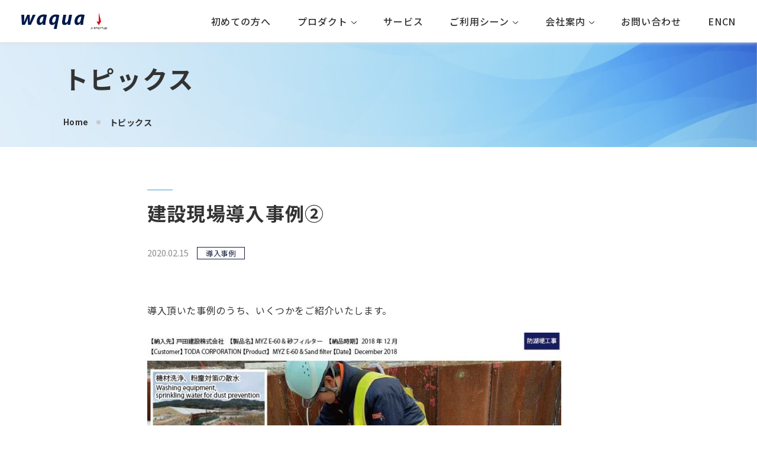

--- FILE ---
content_type: text/html; charset=UTF-8
request_url: https://waqua.com/case/construction_02/
body_size: 48171
content:
<!DOCTYPE html>
<html lang="ja">
<head>
  <meta charset="UTF-8">
  <meta http-equiv="X-UA-Compatible" content="IE=edge">
<!-- Google Tag Manager -->
<script>(function(w,d,s,l,i){w[l]=w[l]||[];w[l].push({'gtm.start':
new Date().getTime(),event:'gtm.js'});var f=d.getElementsByTagName(s)[0],
j=d.createElement(s),dl=l!='dataLayer'?'&l='+l:'';j.async=true;j.src=
'https://www.googletagmanager.com/gtm.js?id='+i+dl;f.parentNode.insertBefore(j,f);
})(window,document,'script','dataLayer','GTM-WNZ93Z6');</script>
<!-- End Google Tag Manager -->

	
<!-- Event snippet for 資料DL CV conversion page
In your html page, add the snippet and call gtag_report_conversion when someone clicks on the chosen link or button. -->
<script>
function gtag_report_conversion(url) {
  var callback = function () {
    if (typeof(url) != 'undefined') {
      window.location = url;
    }
  };
  gtag('event', 'conversion', {
      'send_to': 'AW-599312257/P4PFCKPz4dwBEIGP450C',
      'event_callback': callback
  });
  return false;
}
</script>
	
	
	
	
  <!-- common / viewport start -->
  <meta name="viewport" content="width=device-width, initial-scale=1.0">
  <script src="https://cdn.jsdelivr.net/npm/viewport-extra@2.0.1/dist/iife/viewport-extra.min.js" defer></script>
  <script>
    document.addEventListener('DOMContentLoaded', function() {
      var ua           = navigator.userAgent
      var isSmartPhone = ua.indexOf('iPhone') > -1 || (ua.indexOf('Android') > -1 && ua.indexOf('Mobile') > -1)
      var isTablet     = !isSmartPhone && (ua.indexOf('iPad') > -1 || (ua.indexOf('Macintosh') > -1 && 'ontouchend' in document) || ua.indexOf('Android') > -1)
      ViewportExtra.setContent({ minWidth: isTablet ? 1440 : 375 })
    })
  </script>
  <!-- common / viewport end -->
  <!-- common / head favicons start -->
  <link rel="apple-touch-icon" sizes="180x180" href="https://waqua.com/cms/wp-content/themes/waqua_ver2/assets/favicons/apple-touch-icon.png">
  <link rel="icon" type="image/png" sizes="32x32" href="https://waqua.com/cms/wp-content/themes/waqua_ver2/assets/favicons/favicon-32x32.png">
  <link rel="icon" type="image/png" sizes="16x16" href="https://waqua.com/cms/wp-content/themes/waqua_ver2/assets/favicons/favicon-16x16.png">
  <link rel="manifest" href="https://waqua.com/cms/wp-content/themes/waqua_ver2/assets/favicons/site.webmanifest">
  <link rel="mask-icon" href="https://waqua.com/cms/wp-content/themes/waqua_ver2/assets/favicons/safari-pinned-tab.svg" color="#459ACC">
  <meta name="msapplication-TileColor" content="#ffffff">
  <meta name="theme-color" content="#ffffff">
  <!-- common / head favicons end -->
  <!-- common / head css and js start -->
  <style>
    #wrap {position: relative; z-index: 1;}
    #loading {background-color: #fff; z-index: 2; position: fixed; top: 0; left: 0; width: 100%; height: 100%; display: flex; align-items: center; justify-content: center;}
  </style>
  <link rel="preconnect" href="https://fonts.googleapis.com">
  <link rel="preconnect" href="https://fonts.gstatic.com" crossorigin>
  <link href="https://fonts.googleapis.com/css2?family=Noto+Sans+JP:wght@400;500;700&family=Roboto:wght@400;700&display=swap" rel="stylesheet">
  <link rel="stylesheet" type="text/css" href="//cdn.jsdelivr.net/npm/slick-carousel@1.8.1/slick/slick.css">
  <link rel="stylesheet" type="text/css" href="//cdn.jsdelivr.net/npm/slick-carousel@1.8.1/slick/slick-theme.css">
  <link rel="stylesheet" href="https://waqua.com/cms/wp-content/themes/waqua_ver2/assets/dist/css/style.min.css?date=221228">
  <link rel="stylesheet" href="https://waqua.com/cms/wp-content/themes/waqua_ver2/assets/dist/css/add.css">
  <!-- common / head css and js end -->
<meta property="og:image" content="https://waqua.com/cms/wp-content/themes/waqua_ver2/assets/images/common/ogp.png">
<meta name='robots' content='index, follow, max-image-preview:large, max-snippet:-1, max-video-preview:-1' />

	<!-- This site is optimized with the Yoast SEO plugin v19.12 - https://yoast.com/wordpress/plugins/seo/ -->
	<title>建設現場導入事例② | 株式会社Waqua</title>
	<link rel="canonical" href="https://waqua.com/case/construction_02/" />
	<meta property="og:locale" content="ja_JP" />
	<meta property="og:type" content="article" />
	<meta property="og:title" content="建設現場導入事例② | 株式会社Waqua" />
	<meta property="og:description" content="導入頂いた事例のうち、いくつかをご紹介いたします。 資料ダウンロードはこちら" />
	<meta property="og:url" content="https://waqua.com/case/construction_02/" />
	<meta property="og:site_name" content="株式会社Waqua" />
	<meta property="article:published_time" content="2020-02-15T12:25:00+00:00" />
	<meta property="article:modified_time" content="2023-01-08T15:55:04+00:00" />
	<meta property="og:image" content="https://waqua.com/cms/wp-content/uploads/2022/12/戸田建設_190423-700x500-1.jpg" />
	<meta property="og:image:width" content="700" />
	<meta property="og:image:height" content="500" />
	<meta property="og:image:type" content="image/jpeg" />
	<meta name="author" content="fubuki_waq" />
	<meta name="twitter:card" content="summary_large_image" />
	<meta name="twitter:label1" content="執筆者" />
	<meta name="twitter:data1" content="fubuki_waq" />
	<meta name="twitter:label2" content="推定読み取り時間" />
	<meta name="twitter:data2" content="1分" />
	<script type="application/ld+json" class="yoast-schema-graph">{"@context":"https://schema.org","@graph":[{"@type":"WebPage","@id":"https://waqua.com/case/construction_02/","url":"https://waqua.com/case/construction_02/","name":"建設現場導入事例② | 株式会社Waqua","isPartOf":{"@id":"https://waqua.com/#website"},"primaryImageOfPage":{"@id":"https://waqua.com/case/construction_02/#primaryimage"},"image":{"@id":"https://waqua.com/case/construction_02/#primaryimage"},"thumbnailUrl":"https://waqua.com/cms/wp-content/uploads/2022/12/戸田建設_190423-700x500-1.jpg","datePublished":"2020-02-15T12:25:00+00:00","dateModified":"2023-01-08T15:55:04+00:00","author":{"@id":"https://waqua.com/#/schema/person/606511ae61a5db5de08da43fa11fe0e9"},"breadcrumb":{"@id":"https://waqua.com/case/construction_02/#breadcrumb"},"inLanguage":"ja","potentialAction":[{"@type":"ReadAction","target":["https://waqua.com/case/construction_02/"]}]},{"@type":"ImageObject","inLanguage":"ja","@id":"https://waqua.com/case/construction_02/#primaryimage","url":"https://waqua.com/cms/wp-content/uploads/2022/12/戸田建設_190423-700x500-1.jpg","contentUrl":"https://waqua.com/cms/wp-content/uploads/2022/12/戸田建設_190423-700x500-1.jpg","width":700,"height":500},{"@type":"BreadcrumbList","@id":"https://waqua.com/case/construction_02/#breadcrumb","itemListElement":[{"@type":"ListItem","position":1,"name":"ホーム","item":"https://waqua.com/"},{"@type":"ListItem","position":2,"name":"建設現場導入事例②"}]},{"@type":"WebSite","@id":"https://waqua.com/#website","url":"https://waqua.com/","name":"株式会社Waqua","description":"ワイズグローバルビジョンはWaquaに生まれ変わりました。私たちは小型淡水化装置とプラットフォームで地球上の「使える水」を増やします。スマートウォーターグリッド社会の実現に向けた、新たな挑戦が始まります。","potentialAction":[{"@type":"SearchAction","target":{"@type":"EntryPoint","urlTemplate":"https://waqua.com/?s={search_term_string}"},"query-input":"required name=search_term_string"}],"inLanguage":"ja"},{"@type":"Person","@id":"https://waqua.com/#/schema/person/606511ae61a5db5de08da43fa11fe0e9","name":"fubuki_waq","image":{"@type":"ImageObject","inLanguage":"ja","@id":"https://waqua.com/#/schema/person/image/","url":"https://secure.gravatar.com/avatar/4683f7b404337e082557287729533e1198835d5f0b2feb868e553af25140cc03?s=96&d=mm&r=g","contentUrl":"https://secure.gravatar.com/avatar/4683f7b404337e082557287729533e1198835d5f0b2feb868e553af25140cc03?s=96&d=mm&r=g","caption":"fubuki_waq"},"sameAs":["https://waqua.sakura.ne.jp/cms"]}]}</script>
	<!-- / Yoast SEO plugin. -->


<link rel="alternate" type="application/rss+xml" title="株式会社Waqua &raquo; 建設現場導入事例② のコメントのフィード" href="https://waqua.com/case/construction_02/feed/" />
<link rel="alternate" title="oEmbed (JSON)" type="application/json+oembed" href="https://waqua.com/wp-json/oembed/1.0/embed?url=https%3A%2F%2Fwaqua.com%2Fcase%2Fconstruction_02%2F" />
<link rel="alternate" title="oEmbed (XML)" type="text/xml+oembed" href="https://waqua.com/wp-json/oembed/1.0/embed?url=https%3A%2F%2Fwaqua.com%2Fcase%2Fconstruction_02%2F&#038;format=xml" />
<style id='wp-img-auto-sizes-contain-inline-css' type='text/css'>
img:is([sizes=auto i],[sizes^="auto," i]){contain-intrinsic-size:3000px 1500px}
/*# sourceURL=wp-img-auto-sizes-contain-inline-css */
</style>
<style id='wp-emoji-styles-inline-css' type='text/css'>

	img.wp-smiley, img.emoji {
		display: inline !important;
		border: none !important;
		box-shadow: none !important;
		height: 1em !important;
		width: 1em !important;
		margin: 0 0.07em !important;
		vertical-align: -0.1em !important;
		background: none !important;
		padding: 0 !important;
	}
/*# sourceURL=wp-emoji-styles-inline-css */
</style>
<style id='wp-block-library-inline-css' type='text/css'>
:root{--wp-block-synced-color:#7a00df;--wp-block-synced-color--rgb:122,0,223;--wp-bound-block-color:var(--wp-block-synced-color);--wp-editor-canvas-background:#ddd;--wp-admin-theme-color:#007cba;--wp-admin-theme-color--rgb:0,124,186;--wp-admin-theme-color-darker-10:#006ba1;--wp-admin-theme-color-darker-10--rgb:0,107,160.5;--wp-admin-theme-color-darker-20:#005a87;--wp-admin-theme-color-darker-20--rgb:0,90,135;--wp-admin-border-width-focus:2px}@media (min-resolution:192dpi){:root{--wp-admin-border-width-focus:1.5px}}.wp-element-button{cursor:pointer}:root .has-very-light-gray-background-color{background-color:#eee}:root .has-very-dark-gray-background-color{background-color:#313131}:root .has-very-light-gray-color{color:#eee}:root .has-very-dark-gray-color{color:#313131}:root .has-vivid-green-cyan-to-vivid-cyan-blue-gradient-background{background:linear-gradient(135deg,#00d084,#0693e3)}:root .has-purple-crush-gradient-background{background:linear-gradient(135deg,#34e2e4,#4721fb 50%,#ab1dfe)}:root .has-hazy-dawn-gradient-background{background:linear-gradient(135deg,#faaca8,#dad0ec)}:root .has-subdued-olive-gradient-background{background:linear-gradient(135deg,#fafae1,#67a671)}:root .has-atomic-cream-gradient-background{background:linear-gradient(135deg,#fdd79a,#004a59)}:root .has-nightshade-gradient-background{background:linear-gradient(135deg,#330968,#31cdcf)}:root .has-midnight-gradient-background{background:linear-gradient(135deg,#020381,#2874fc)}:root{--wp--preset--font-size--normal:16px;--wp--preset--font-size--huge:42px}.has-regular-font-size{font-size:1em}.has-larger-font-size{font-size:2.625em}.has-normal-font-size{font-size:var(--wp--preset--font-size--normal)}.has-huge-font-size{font-size:var(--wp--preset--font-size--huge)}.has-text-align-center{text-align:center}.has-text-align-left{text-align:left}.has-text-align-right{text-align:right}.has-fit-text{white-space:nowrap!important}#end-resizable-editor-section{display:none}.aligncenter{clear:both}.items-justified-left{justify-content:flex-start}.items-justified-center{justify-content:center}.items-justified-right{justify-content:flex-end}.items-justified-space-between{justify-content:space-between}.screen-reader-text{border:0;clip-path:inset(50%);height:1px;margin:-1px;overflow:hidden;padding:0;position:absolute;width:1px;word-wrap:normal!important}.screen-reader-text:focus{background-color:#ddd;clip-path:none;color:#444;display:block;font-size:1em;height:auto;left:5px;line-height:normal;padding:15px 23px 14px;text-decoration:none;top:5px;width:auto;z-index:100000}html :where(.has-border-color){border-style:solid}html :where([style*=border-top-color]){border-top-style:solid}html :where([style*=border-right-color]){border-right-style:solid}html :where([style*=border-bottom-color]){border-bottom-style:solid}html :where([style*=border-left-color]){border-left-style:solid}html :where([style*=border-width]){border-style:solid}html :where([style*=border-top-width]){border-top-style:solid}html :where([style*=border-right-width]){border-right-style:solid}html :where([style*=border-bottom-width]){border-bottom-style:solid}html :where([style*=border-left-width]){border-left-style:solid}html :where(img[class*=wp-image-]){height:auto;max-width:100%}:where(figure){margin:0 0 1em}html :where(.is-position-sticky){--wp-admin--admin-bar--position-offset:var(--wp-admin--admin-bar--height,0px)}@media screen and (max-width:600px){html :where(.is-position-sticky){--wp-admin--admin-bar--position-offset:0px}}
/*wp_block_styles_on_demand_placeholder:696a729cbff02*/
/*# sourceURL=wp-block-library-inline-css */
</style>
<style id='classic-theme-styles-inline-css' type='text/css'>
/*! This file is auto-generated */
.wp-block-button__link{color:#fff;background-color:#32373c;border-radius:9999px;box-shadow:none;text-decoration:none;padding:calc(.667em + 2px) calc(1.333em + 2px);font-size:1.125em}.wp-block-file__button{background:#32373c;color:#fff;text-decoration:none}
/*# sourceURL=/wp-includes/css/classic-themes.min.css */
</style>
<link rel='stylesheet' id='wp-block-paragraph-css' href='https://waqua.com/cms/wp-includes/blocks/paragraph/style.min.css?ver=6.9' type='text/css' media='all' />
<link rel="https://api.w.org/" href="https://waqua.com/wp-json/" /><link rel="alternate" title="JSON" type="application/json" href="https://waqua.com/wp-json/wp/v2/posts/20206" /><link rel="EditURI" type="application/rsd+xml" title="RSD" href="https://waqua.com/cms/xmlrpc.php?rsd" />
<meta name="generator" content="WordPress 6.9" />
<link rel='shortlink' href='https://waqua.com/?p=20206' />
</head>

<body class="wp-singular post-template-default single single-post postid-20206 single-format-standard wp-theme-waqua_ver2 rs-body-wrapper">
<!-- Google Tag Manager (noscript) -->
<noscript><iframe src="https://www.googletagmanager.com/ns.html?id=GTM-WNZ93Z6"
height="0" width="0" style="display:none;visibility:hidden"></iframe></noscript>
<!-- End Google Tag Manager (noscript) -->
  <div id="loading"></div>
  <div id="wrap">
    <!-- common / header start -->
        <header id="header">
      <div class="p-header_wrap js-header-wrap">
      <!--
        <div class="p-header_target">
          <ul class="p-header_target__list">
            <li class="p-header_target__item"><a href="https://waqua.com/" class="p-header_target__btn -current">法人向けソリューション＆<br class="u-dn-pc">製品のご紹介</a></li>
            <li class="p-header_target__item"><a href="https://waqua.com/individual-products/" class="p-header_target__btn">個人向けの製品のご紹介</a></li>
          </ul>
        </div>
      -->
      <div class="p-header">
        <div class="p-header__main">
          <div class="p-header__logo"><a href="https://waqua.com/"><img src="https://waqua.com/cms/wp-content/themes/waqua_ver2/assets/images/common/logo_head.svg" alt="waqua"></a></div>
        </div>
        <nav class="p-header__nav js-header-nav">
          <ul class="p-header_global">
            <!-- 二次階層なし -->
            <li class="p-header_global__item"><a href="https://waqua.com/aboutus/" class="p-header_global__link">初めての方へ</a></li>
            <!-- 二次階層なし -->
            <!-- 二次階層以下あり -->
            <li class="p-header_global__item js-header-global-item"><div class="p-header_global__haschild"><span class="p-header_global__link -haschild -nolink js-header-global-haschild">プロダクト</span><span class="p-header_global__icon"><img src="https://waqua.com/cms/wp-content/themes/waqua_ver2/assets/images/common/icon-arr-down-header.svg" alt="矢印アイコン"></span></div><div class="p-header_global__child js-header-global-child"><div class="p-header_child"><!-- 二次階層以下のタイトル --><p class="p-header_child__ttl"><a href="https://waqua.com/products/" class="p-header_child__link">プロダクト</a></p>
             <!-- 二次階層以下のタイトル -->
             <ul class="p-header_child__list">
              <li class="p-header_child__item"><a href="https://waqua.com/products/op/" class="p-header_child__link">小型海水淡水化装置</a></li>
              <li class="p-header_child__item -grand"><a href="https://waqua.com/products/myz-e/" class="p-header_child__link">MYZ E-60/250</a></li>
              <li class="p-header_child__item -grand"><a href="https://waqua.com/myz-a-4/" class="p-header_child__link">MYZ α-4</a></li>

              <li class="p-header_child__item"><span class="p-header_child__link -nolink">循環式手洗いユニット</span></li>
              <li class="p-header_child__item -grand"><a href="https://waqua.com/products/op/oasys/" class="p-header_child__link">MYZ Oasys</a></li>

              <li class="p-header_child__item"><span class="p-header_child__link -nolink">防災用手動浄水器</span></li>
              <li class="p-header_child__item -grand"><a href="https://waqua.com/products/wpp/" class="p-header_child__link">WATER PURE/PRO</a></li>

              <li class="p-header_child__item"><span class="p-header_child__link -nolink">シリカ水生成ボトル</span></li>
              <li class="p-header_child__item -grand"><a href="https://store.waqua.com/" class="p-header_child__link">SILICA PURE</a></li>

              <li class="p-header_child__item"><span class="p-header_child__link -nolink">ポット型ミネラル水生成浄水器</span></li>
              <li class="p-header_child__item -grand"><a href="https://waqua.com/introduction/pp.html" class="p-header_child__link">PITCHER PURE</a></li>
            </ul>
          </div>
        </div>
      </li>
      <!-- 二次階層以下なし -->
      <li class="p-header_global__item"><a href="https://waqua.com/service/" class="p-header_global__link">サービス</a></li>
              <!-- <li class="p-header_global__item js-header-global-item">
                <div class="p-header_global__haschild">
                  <span class="p-header_global__link -haschild -nolink js-header-global-haschild">サービス</span>
                  <span class="p-header_global__icon"><img src="https://waqua.com/cms/wp-content/themes/waqua_ver2/assets/images/common/icon-arr-down-header.svg" alt="矢印アイコン"></span>
                </div>
                <div class="p-header_global__child js-header-global-child">
                  <div class="p-header_child">
                    <p class="p-header_child__ttl"><a href="https://waqua.com/service/" class="p-header_child__link">サービス</a></p>
                    <ul class="p-header_child__list">
                      <li class="p-header_child__item"><a href="https://waqua.com/service/subscription/" class="p-header_child__link">サブスクサービス</a></li>
                      <li class="p-header_child__item"><a href="https://waqua.com/service/platform/" class="p-header_child__link">プラットフォーム</a></li>
                    </ul>
                  </div>
                </div>
              </li> -->
              <li class="p-header_global__item js-header-global-item u-dn-sp">
                <div class="p-header_global__haschild">
                  <span class="p-header_global__link -haschild -nolink js-header-global-haschild">ご利用シーン</span>
                  <span class="p-header_global__icon"><img src="https://waqua.com/cms/wp-content/themes/waqua_ver2/assets/images/common/icon-arr-down-header.svg" alt="矢印アイコン"></span>
                </div>
                <div class="p-header_global__child js-header-global-child">
                  <div class="p-header_child">
                    <p class="p-header_child__ttl"><a href="https://waqua.com/scene/" class="p-header_child__link">ご利用シーン</a></p>
                    <ul class="p-header_child__list">
                      <li class="p-header_child__item"><a href="https://waqua.com/scene/scene-construction/" class="p-header_child__link">建設現場</a></li>
                      <li class="p-header_child__item"><a href="https://waqua.com/scene/scene-facility/" class="p-header_child__link">商業施設</a></li>
                      <li class="p-header_child__item"><a href="https://waqua.com/scene/scene-municipality/" class="p-header_child__link">自治体</a></li>
                      <li class="p-header_child__item"><a href="https://waqua.com/scene/scene-ship/" class="p-header_child__link">小型船舶</a></li>
                      <li class="p-header_child__item"><a href="https://waqua.com/scene/scene-defend/" class="p-header_child__link">防災</a></li>
                      <li class="p-header_child__item"><a href="https://waqua.com/scene/scene-logistics/" class="p-header_child__link">物流倉庫</a></li>
                      <li class="p-header_child__item"><a href="https://waqua.com/scene/scene-overseas/" class="p-header_child__link">海外</a></li>
					 <li class="p-header_child__item"><a href="https://waqua.com/scene/scene-pure-water-wash/" class="p-header_child__link">純水洗浄</a></li>
                    </ul>
                  </div>
                </div>
              </li>
              <li class="p-header_global__item js-header-global-item">
                <div class="p-header_global__haschild">
                  <span class="p-header_global__link -haschild -nolink js-header-global-haschild">会社案内</span>
                  <span class="p-header_global__icon"><img src="https://waqua.com/cms/wp-content/themes/waqua_ver2/assets/images/common/icon-arr-down-header.svg" alt="矢印アイコン"></span>
                </div>
                <div class="p-header_global__child js-header-global-child">
                  <div class="p-header_child">
                    <p class="p-header_child__ttl">会社案内</p>
                    <ul class="p-header_child__list">
                      <li class="p-header_child__item"><a href="https://waqua.com/mission/" class="p-header_child__link">ミッション</a></li>
                      <li class="p-header_child__item"><a href="https://waqua.com/company/" class="p-header_child__link">会社概要</a></li>
                    </ul>
                  </div>
                </div>
              </li>
              <li class="p-header_global__item js-header-global-item u-dn-pc">
                <div class="p-header_global__haschild">
                  <span class="p-header_global__link -haschild -nolink js-header-global-haschild">採用情報</span>
                  <span class="p-header_global__icon"><img src="https://waqua.com/cms/wp-content/themes/waqua_ver2/assets/images/common/icon-arr-down-header.svg" alt="矢印アイコン"></span>
                </div>
                <div class="p-header_global__child js-header-global-child">
                  <div class="p-header_child">
                    <p class="p-header_child__ttl"><a href="https://waqua.com/recruit/" class="p-header_child__link">採用情報</a></p>
                    <ul class="p-header_child__list">
                      <li class="p-header_child__item"><a href="https://waqua.com/recruit/?anchor=section-interview" class="p-header_child__link">インタビュー</a></li>
                      <li class="p-header_child__item"><a href="https://waqua.com/recruit/requirements/" class="p-header_child__link">募集要項・福利厚生</a></li>
                      <li class="p-header_child__item"><a href="https://waqua.com/contact/" class="p-header_child__link">エントリー</a></li>
                    </ul>
                  </div>
                </div>
              </li>
              <li class="p-header_global__item u-dn-pc"><a href="https://waqua.com/topics/" class="p-header_global__link">トピックス</a></li>
              <li class="p-header_global__item u-dn-pc"><a href="https://waqua.com/case/" class="p-header_global__link">導入事例</a></li>
              <li class="p-header_global__item"><a href="https://waqua.com/contact/" class="p-header_global__link">お問い合わせ</a></li>
              <li class="p-header_global__item u-dn-pc"><a href="https://waqua.com/dl/" class="p-header_global__link">資料請求</a></li>
              <li class="p-header_global__item toggle-lang">
                <a href="https://translate.google.com/translate?sl=ja&tl=en&u=https://waqua.com" class="p-header_global__link" target="_blank">EN</a>
                <a href="https://translate.google.com/translate?sl=ja&tl=zh-CN&u=https://waqua.com" class="p-header_global__link" target="_blank">CN</a>
              </li>
              <li class="p-header_global__item u-dn-pc">
                <div>SNS</div>
                <div class="p-header_global__sns">
                  <div class="p-sns_list">
                    <div class="p-sns_list__row">
                      <div class="p-sns_list__item -waterlab"><a href="https://ysgv.jp/waterlab" target="_blank" class="p-sns_list__link"><img src="https://waqua.com/cms/wp-content/themes/waqua_ver2/assets/images/common/footer-sns-waterlab@2x.png" alt=""></a></div>
                      <div class="p-sns_list__item -youtube"><a href="https://www.youtube.com/@myz387/videos" target="_blank" class="p-sns_list__link"><img src="https://waqua.com/cms/wp-content/themes/waqua_ver2/assets/images/common/footer-sns-youtube@2x.png" alt=""></a></div>
                    </div>
                    <div class="p-sns_list__row">
                      <div class="p-sns_list__item -facebook"><a href="https://www.facebook.com/ysgv.jp/?fref=ts" target="_blank" class="p-sns_list__link"><img src="https://waqua.com/cms/wp-content/themes/waqua_ver2/assets/images/common/footer-sns-facebook@2x.png" alt=""></a></div>
                      <div class="p-sns_list__item -twitter"><a href="https://twitter.com/mizulabo?ref_src=twsrc%5Etfw" target="_blank" class="p-sns_list__link"><img src="https://waqua.com/cms/wp-content/themes/waqua_ver2/assets/images/common/footer-sns-twitter@2x.png" alt=""></a></div>
                      <div class="p-sns_list__item -instagram"><a href="https://www.instagram.com/body_medical_laboratory/" target="_blank" class="p-sns_list__link"><img src="https://waqua.com/cms/wp-content/themes/waqua_ver2/assets/images/common/footer-sns-instagram@2x.png" alt=""></a></div>
                    </div>
                  </div>
                </div>
              </li>
              <li class="p-header_global__target"><a href="https://waqua.com/individual-products/" class="p-header_global__btn">個人向けの製品のご紹介</a></li>
            </ul>
          </nav>
          <div class="p-header__menu">
            <div class="p-header_menu js-header-menu">
              <div class="p-header_menu__bar -top"></div>
              <div class="p-header_menu__bar -mdl"></div>
              <div class="p-header_menu__bar -btm"></div>
            </div>
          </div>
        </div>
      </div>
    </header>
    <!-- common / header end -->
    <main id="main">
      <!-- page contents start -->      <div id="page-contents">
        <!-- page contents head start -->
        <div id="page-contents-head">
          <div class="p-page_head">
            <div class="l-inner-wide">
              <div class="p-page_head__inner">
                <div class="p-page_head__ttl">
                  <p class="c-heading2">トピックス</p>
                </div>
                <div class="p-page_head__bread">
                  <ul class="c-annotation p-bread">
                    <li class="p-bread__item c-en"><a href="https://waqua.com/" class="p-bread__link">Home</a></li>
                    <li class="p-bread__item"><a href="https://waqua.com/topics/" class="p-bread__link">トピックス</a></li>
                  </ul>
                </div>
              </div>
            </div>
          </div>
        </div>
        <!-- page contents head end -->
        <!-- page contents body start -->
        <div id="page-contents-body">
          <div class="p-section -haspb">
            <div class="p-section__head">
              <div class="l-inner-narrow">
                <div class="p-section_head">
                  <h1 class="c-heading3-jp">建設現場導入事例②</h1>
                </div>
              </div>
            </div>
            <div class="p-section__body">
              <div class="l-inner-narrow">
                <div class="p-topics_info">
                  <p class="p-topics_info__date">2020.02.15</p>
                                    <ul class="p-topics_info__categories">
                                      <li class="p-topics_info__category"><div class="c-category">導入事例</div></li>
                                    </ul>
                </div>
                <div class="topics-body">
                  <div class="c-paragraph">

<p>導入頂いた事例のうち、いくつかをご紹介いたします。</p>



<figure class="wp-block-image size-full"><img fetchpriority="high" decoding="async" width="700" height="500" src="https://waqua.sakura.ne.jp/cms/wp-content/uploads/2022/12/戸田建設_190423-700x500-1.jpg" alt="" class="wp-image-20207" srcset="https://waqua.com/cms/wp-content/uploads/2022/12/戸田建設_190423-700x500-1.jpg 700w, https://waqua.com/cms/wp-content/uploads/2022/12/戸田建設_190423-700x500-1-300x214.jpg 300w" sizes="(max-width: 700px) 100vw, 700px" /></figure>



<p></p>



<p></p>



<figure class="wp-block-image size-full"><img decoding="async" width="700" height="500" src="https://waqua.sakura.ne.jp/cms/wp-content/uploads/2022/12/東亜建設_190423-700x500-1.jpg" alt="" class="wp-image-20208" srcset="https://waqua.com/cms/wp-content/uploads/2022/12/東亜建設_190423-700x500-1.jpg 700w, https://waqua.com/cms/wp-content/uploads/2022/12/東亜建設_190423-700x500-1-300x214.jpg 300w" sizes="(max-width: 700px) 100vw, 700px" /></figure>



<p></p>



<p></p>



<figure class="wp-block-image size-full"><img decoding="async" width="700" height="500" src="https://waqua.sakura.ne.jp/cms/wp-content/uploads/2022/12/伊藤海事工事_190423-700x500-2.jpg" alt="" class="wp-image-20210" srcset="https://waqua.com/cms/wp-content/uploads/2022/12/伊藤海事工事_190423-700x500-2.jpg 700w, https://waqua.com/cms/wp-content/uploads/2022/12/伊藤海事工事_190423-700x500-2-300x214.jpg 300w" sizes="(max-width: 700px) 100vw, 700px" /></figure>



<p></p>



<p></p>



<p></p>



<p class="has-text-align-center"><strong><a href="https://waqua.com/contact/" target="_blank" rel="noreferrer noopener">資料ダウンロードはこちら</a></strong></p>
                  </div>
                </div>

              </div>
            </div>
            <div class="p-section__foot">
              <div class="l-inner-narrow">
                <div class="p-pager">
                  <div class="p-pager__prev">
                    <a href="https://waqua.com/news/8295/" class="p-pager__circle_btn"><img src="https://waqua.com/cms/wp-content/themes/waqua_ver2/assets/images/common/icon-arr-left.svg" class="js-svg" alt="前へ"></a>
                  </div>
                  <div class="p-pager__all"><a href="https://waqua.com/topics/" class="c-btn u-marginauto">一覧に戻る</a></div>
                  <div class="p-pager__next">
                    <a href="https://waqua.com/news/8269/" class="p-pager__circle_btn"><img src="https://waqua.com/cms/wp-content/themes/waqua_ver2/assets/images/common/icon-arr-right.svg" class="js-svg" alt="次へ"></a>
                  </div>
                </div>
              </div>
            </div>
          </div>
        </div>
        <!-- page contents body end -->
      </div>
      <!-- page contents end -->
      <!-- foot contents start -->
      <div id="foot-contents">
      </div>
      <!-- foot contents end -->
    </main>
        <!-- common / footer start -->
    <footer id="footer">
      <div class="p-footer">
        <div class="p-footer__body">
          <div class="l-inner-wide">
            <div class="p-footer_nav">
              <div class="p-footer_nav__col -corporation">
                <div class="p-footer_nav__head">
                  <p class="p-footer_nav__ttl"><a href="https://waqua.com/individual-products/" class="p-footer_nav__link">法人向けの方</a></p>
                </div>
                <div class="p-footer_nav__body">
                  <div class="p-footer_corporation">
                    <div class="p-footer_corporation__row -sp_row">
                      <div class="p-footer_corporation__col">
                        <div class="p-footer_corporation__row">
                          <div class="p-footer_corporation__col">
                            <ul class="p-footer_global">
                              <li class="p-footer_global__item"><a href="https://waqua.com/aboutus/" class="p-footer_global__link">初めての方へ</a></li>
                              <li class="p-footer_global__item">
                                <a href="https://waqua.com/products/" class="p-footer_global__link">プロダクト</a>
                                <div class="p-footer_global__child">
                                  <ul class="p-footer_child">
                                    <li class="p-footer_child__item"><a href="https://waqua.com/products/op/" class="p-footer_child__link">小型海水淡水化装置</a></li>
                                    <li class="p-footer_child__item -grand"><a href="https://waqua.com/products/myz-e/" class="p-footer_child__link">MYZ E-60/250</a></li>
                                    <li class="p-footer_child__item -grand"><a href="https://waqua.com/myz-a-4/" class="p-footer_child__link">MYZ α-4</a></li>

                                    <li class="p-footer_child__item"><span class="p-footer_child__link -nolink">循環式手洗いユニット</span></li>
                                    <li class="p-footer_child__item -grand"><a href="https://waqua.com/products/op/oasys/" class="p-footer_child__link">MYZ Oasys</a></li>

                                    <li class="p-footer_child__item"><span class="p-footer_child__link -nolink">防災用手動浄水器</span></li>
                                    <li class="p-footer_child__item -grand"><a href="https://waqua.com/products/wpp/" class="p-footer_child__link">WATER PURE/PRO</a></li>

                                    <li class="p-footer_child__item"><span class="p-footer_child__link -nolink">シリカ水生成ボトル</span></li>
                                    <li class="p-footer_child__item -grand"><a href="https://waqua.com/lp/silicapure_01/" class="p-footer_child__link">SILICA PURE</a></li>

                                    <li class="p-footer_child__item"><span class="p-footer_child__link -nolink">ポット型ミネラル水生成浄水器</span></li>
                                    <li class="p-footer_child__item -grand"><a href="https://waqua.com/introduction/pp.html" class="p-footer_child__link">PITCHER PURE</a></li>
                                  </ul>
                                </div>
                              </li>
                            </ul>
                          </div>
                          <div class="p-footer_corporation__col">
                            <ul class="p-footer_global">
                              <li class="p-footer_global__item">
                                <a href="https://waqua.com/service/" class="p-footer_global__link">サービス</a>
                                <!-- <div class="p-footer_global__child">
                                  <ul class="p-footer_child">
                                    <li class="p-footer_child__item"><a href="https://waqua.com/service/subscription/" class="p-footer_child__link">サブスクサービス</a></li>
                                    <li class="p-footer_child__item"><a href="https://waqua.com/service/platform/" class="p-footer_child__link">プラットフォーム</a></li>
                                  </ul>
                                </div> -->
                              </li>
                              <li class="p-footer_global__item">
                                <a href="https://waqua.com/company/" class="p-footer_global__link">会社案内</a>
                                <div class="p-footer_global__child">
                                  <ul class="p-footer_child">
                                    <li class="p-footer_child__item"><a href="https://waqua.com/mission/" class="p-footer_child__link">ミッション</a></li>
                                    <li class="p-footer_child__item"><a href="https://waqua.com/company/" class="p-footer_child__link">会社概要</a></li>
                                    <li class="p-footer_child__item"><a href="https://waqua.com/member/" class="p-footer_child__link">メンバー紹介</a></li>
                                  </ul>
                                </div>
                              </li>
                            </ul>
                          </div>
                        </div>
                      </div>
                      <div class="p-footer_corporation__col u-mt00-sp">
                        <ul class="p-footer_global">
                          <li class="p-footer_global__item">
                            <a href="https://waqua.com/recruit/" class="p-footer_global__link">採用情報</a>
                            <div class="p-footer_global__child">
                              <ul class="p-footer_child">
                                <li class="p-footer_child__item"><a href="https://waqua.com/recruit/?anchor=section-interview" class="p-footer_child__link">インタビュー</a></li>
                                <li class="p-footer_child__item"><a href="https://waqua.com/recruit/requirements/" class="p-footer_child__link">求人情報</a></li>
                                <li class="p-footer_child__item"><a href="https://waqua.com/recruit/welfare/" class="p-footer_child__link">福利厚生</a></li>
                                <li class="p-footer_child__item"><a href="https://waqua.com/contact/" class="p-footer_child__link">エントリー</a></li>
                              </ul>
                            </div>
                          </li>
                          <li class="p-footer_global__item"><a href="https://waqua.com/topics/" class="p-footer_global__link">トピックス</a></li>
                          <li class="p-footer_global__item"><a href="https://waqua.com/case/" class="p-footer_global__link">導入事例</a></li>
                          <li class="p-footer_global__item"><a href="https://waqua.com/contact/" class="p-footer_global__link">お問い合わせ</a></li>
                          <li class="p-footer_global__item"><a href="https://waqua.com/dl/" class="p-footer_global__link">資料請求</a></li>
                        </ul>
                      </div>
                    </div>
                  </div>
                </div>
              </div>
              <div class="p-footer_nav__col -individual">
                <div class="p-footer_nav__head">
                  <p class="p-footer_nav__ttl"><a href="https://waqua.com/individual-products/" class="p-footer_nav__link">個人向けの方</a></p>
                </div>
                <div class="p-footer_nav__body">
                  <div class="p-footer_individual">
                    <div class="p-footer_individual__col">
                      <ul class="p-footer_global">
                        <li class="p-footer_global__item"><a href="https://waqua.com/lp/silicapure_01/" target="_blank" class="p-footer_global__link">SILICA PURE</a></li>
                        <li class="p-footer_global__item"><a href="https://waqua.com/introduction/pp.html" target="_blank" class="p-footer_global__link">PITCHER PURE</a></li>
                      </ul>
                    </div>
                    <div class="p-footer_individual__col">
                      <ul class="p-footer_global">
                        <li class="p-footer_global__item"><a href="https://waqua.com/individual-products/wpp/" class="p-footer_global__link">WATER PURE</a></li>
                        <li class="p-footer_global__item"><a href="https://waqua.com/contact/" class="p-footer_global__link">お問い合わせ</a></li>
                      </ul>
                    </div>
                  </div>
                </div>
                <div class="p-footer_nav__head">
                  <p class="p-footer_nav__ttl"><a href="https://waqua.com/individual-products/" class="p-footer_nav__link">SNS</a></p>
                </div>
                <div class="p-footer_nav__body">
                  <div class="p-sns_list">
                    <div class="p-sns_list__row">
                      <div class="p-sns_list__item -waterlab"><a href="https://ysgv.jp/waterlab" target="_blank" class="p-sns_list__link"><img src="https://waqua.com/cms/wp-content/themes/waqua_ver2/assets/images/common/footer-sns-waterlab@2x.png" alt=""></a></div>
                      <div class="p-sns_list__item -youtube"><a href="https://www.youtube.com/@Waqua-nn2cb" target="_blank" class="p-sns_list__link"><img src="https://waqua.com/cms/wp-content/themes/waqua_ver2/assets/images/common/footer-sns-youtube@2x.png" alt=""></a></div>
                    </div>
                    <div class="p-sns_list__row">
                      <div class="p-sns_list__item -facebook"><a href="https://www.facebook.com/waqua.okinawa/" target="_blank" class="p-sns_list__link"><img src="https://waqua.com/cms/wp-content/themes/waqua_ver2/assets/images/common/footer-sns-facebook@2x.png" alt=""></a></div>
                      <div class="p-sns_list__item -twitter"><a href="https://x.com/Waqua2024" target="_blank" class="p-sns_list__link"><img src="https://waqua.com/cms/wp-content/themes/waqua_ver2/assets/images/common/footer-sns_x_64_64.png" alt=""></a></div>
                        <div class="p-sns_list__item -instagram"><a href="https://www.instagram.com/silica_pure/" target="_blank" class="p-sns_list__link"><img src="https://waqua.com/cms/wp-content/themes/waqua_ver2/assets/images/common/footer-sns-instagram@2x.png" alt=""></a></div>
                    </div>
                  </div>
                </div>
              </div>
            </div>
          </div>
        </div>
        <div class="p-footer__foot">
          <div class="l-inner-wide">
            <div class="p-footer_foot">
              <div class="p-footer_foot__col">
                <ul class="p-footer_foot__list">
                  <li class="p-footer_foot__item"><a href="https://waqua.com/privacypolicy/" class="p-footer_foot__link">プライバシーポリシー</a></li>
                  <li class="p-footer_foot__item"><a href="https://waqua.com/buy-rules/" class="p-footer_foot__link">特定商取引法に関する表示</a></li>
                </ul>
              </div>
              <div class="p-footer_foot__col">
                <p class="p-footer_foot__copyright">&copy; Copyright 2023 Waqua Inc. all rights reserved.</p>
              </div>
            </div>
          </div>
        </div>
      </div>
    </footer>
    <!-- common / footer end -->
  </div>
  <!-- wrap end -->
  <!-- common / js start -->
  <script src="https://code.jquery.com/jquery-3.6.0.min.js" integrity="sha256-/xUj+3OJU5yExlq6GSYGSHk7tPXikynS7ogEvDej/m4=" crossorigin="anonymous" defer></script>
  <script type="text/javascript" src="//cdn.jsdelivr.net/npm/slick-carousel@1.8.1/slick/slick.min.js" defer></script>
  <script src="//cdn.jsdelivr.net/npm/desvg@1.0.2/desvg.min.js"></script>
  <script>const themePath = 'https://waqua.com/cms/wp-content/themes/waqua_ver2';</script>
  <script src="https://waqua.com/cms/wp-content/themes/waqua_ver2/assets/dist/js/main.min.js?date=221228" defer></script>
  <script src="https://waqua.com/cms/wp-content/themes/waqua_ver2/assets/dist/js/add.js?date=221228" defer></script>
  <!-- common / js end -->
<script type="speculationrules">
{"prefetch":[{"source":"document","where":{"and":[{"href_matches":"/*"},{"not":{"href_matches":["/cms/wp-*.php","/cms/wp-admin/*","/cms/wp-content/uploads/*","/cms/wp-content/*","/cms/wp-content/plugins/*","/cms/wp-content/themes/waqua_ver2/*","/*\\?(.+)"]}},{"not":{"selector_matches":"a[rel~=\"nofollow\"]"}},{"not":{"selector_matches":".no-prefetch, .no-prefetch a"}}]},"eagerness":"conservative"}]}
</script>
<script id="wp-emoji-settings" type="application/json">
{"baseUrl":"https://s.w.org/images/core/emoji/17.0.2/72x72/","ext":".png","svgUrl":"https://s.w.org/images/core/emoji/17.0.2/svg/","svgExt":".svg","source":{"concatemoji":"https://waqua.com/cms/wp-includes/js/wp-emoji-release.min.js?ver=6.9"}}
</script>
<script type="module">
/* <![CDATA[ */
/*! This file is auto-generated */
const a=JSON.parse(document.getElementById("wp-emoji-settings").textContent),o=(window._wpemojiSettings=a,"wpEmojiSettingsSupports"),s=["flag","emoji"];function i(e){try{var t={supportTests:e,timestamp:(new Date).valueOf()};sessionStorage.setItem(o,JSON.stringify(t))}catch(e){}}function c(e,t,n){e.clearRect(0,0,e.canvas.width,e.canvas.height),e.fillText(t,0,0);t=new Uint32Array(e.getImageData(0,0,e.canvas.width,e.canvas.height).data);e.clearRect(0,0,e.canvas.width,e.canvas.height),e.fillText(n,0,0);const a=new Uint32Array(e.getImageData(0,0,e.canvas.width,e.canvas.height).data);return t.every((e,t)=>e===a[t])}function p(e,t){e.clearRect(0,0,e.canvas.width,e.canvas.height),e.fillText(t,0,0);var n=e.getImageData(16,16,1,1);for(let e=0;e<n.data.length;e++)if(0!==n.data[e])return!1;return!0}function u(e,t,n,a){switch(t){case"flag":return n(e,"\ud83c\udff3\ufe0f\u200d\u26a7\ufe0f","\ud83c\udff3\ufe0f\u200b\u26a7\ufe0f")?!1:!n(e,"\ud83c\udde8\ud83c\uddf6","\ud83c\udde8\u200b\ud83c\uddf6")&&!n(e,"\ud83c\udff4\udb40\udc67\udb40\udc62\udb40\udc65\udb40\udc6e\udb40\udc67\udb40\udc7f","\ud83c\udff4\u200b\udb40\udc67\u200b\udb40\udc62\u200b\udb40\udc65\u200b\udb40\udc6e\u200b\udb40\udc67\u200b\udb40\udc7f");case"emoji":return!a(e,"\ud83e\u1fac8")}return!1}function f(e,t,n,a){let r;const o=(r="undefined"!=typeof WorkerGlobalScope&&self instanceof WorkerGlobalScope?new OffscreenCanvas(300,150):document.createElement("canvas")).getContext("2d",{willReadFrequently:!0}),s=(o.textBaseline="top",o.font="600 32px Arial",{});return e.forEach(e=>{s[e]=t(o,e,n,a)}),s}function r(e){var t=document.createElement("script");t.src=e,t.defer=!0,document.head.appendChild(t)}a.supports={everything:!0,everythingExceptFlag:!0},new Promise(t=>{let n=function(){try{var e=JSON.parse(sessionStorage.getItem(o));if("object"==typeof e&&"number"==typeof e.timestamp&&(new Date).valueOf()<e.timestamp+604800&&"object"==typeof e.supportTests)return e.supportTests}catch(e){}return null}();if(!n){if("undefined"!=typeof Worker&&"undefined"!=typeof OffscreenCanvas&&"undefined"!=typeof URL&&URL.createObjectURL&&"undefined"!=typeof Blob)try{var e="postMessage("+f.toString()+"("+[JSON.stringify(s),u.toString(),c.toString(),p.toString()].join(",")+"));",a=new Blob([e],{type:"text/javascript"});const r=new Worker(URL.createObjectURL(a),{name:"wpTestEmojiSupports"});return void(r.onmessage=e=>{i(n=e.data),r.terminate(),t(n)})}catch(e){}i(n=f(s,u,c,p))}t(n)}).then(e=>{for(const n in e)a.supports[n]=e[n],a.supports.everything=a.supports.everything&&a.supports[n],"flag"!==n&&(a.supports.everythingExceptFlag=a.supports.everythingExceptFlag&&a.supports[n]);var t;a.supports.everythingExceptFlag=a.supports.everythingExceptFlag&&!a.supports.flag,a.supports.everything||((t=a.source||{}).concatemoji?r(t.concatemoji):t.wpemoji&&t.twemoji&&(r(t.twemoji),r(t.wpemoji)))});
//# sourceURL=https://waqua.com/cms/wp-includes/js/wp-emoji-loader.min.js
/* ]]> */
</script>
</body>
</html>


--- FILE ---
content_type: text/css
request_url: https://waqua.com/cms/wp-content/themes/waqua_ver2/assets/dist/css/style.min.css?date=221228
body_size: 35986
content:
*,::after,::before{box-sizing:border-box}blockquote,body,dd,dl,figure,h1,h2,h3,h4,p{margin:0}ol[role=list],ul[role=list]{list-style:none}html:focus-within{scroll-behavior:smooth}body{min-height:100vh;text-rendering:optimizeSpeed;line-height:1.5}a:not([class]){text-decoration-skip-ink:auto}img,picture{max-width:100%;display:block}button,input,select,textarea{font:inherit}@media (prefers-reduced-motion:reduce){html:focus-within{scroll-behavior:auto}*,::after,::before{animation-duration:0s!important;animation-iteration-count:1!important;transition-duration:0s!important;scroll-behavior:auto!important}}html{overflow:auto;height:100%;scroll-behavior:smooth}body{font-family:var(--font-base);-webkit-font-smoothing:antialiased;color:var(--color-black)}body.is-noscroll{height:100%;overflow:hidden}img,svg{max-width:100%;height:auto;display:inline-block;vertical-align:middle}iframe{max-width:100%}::-moz-selection{background-color:var(--color-theme);color:#fff}::selection{background-color:var(--color-theme);color:#fff}.a,a{cursor:pointer;-webkit-transition-duration:var(--duration);transition-duration:var(--duration);color:var(--color-black)}.a:hover,a:hover{cursor:pointer}svg{vertical-align:middle}img{width:100%}::after,::before,a,article,aside,body,button,dd,div,dl,dt,figure,footer,h1,h2,h3,h4,h5,h6,header,input,li,main,ol,p,section,select,span,table,td,textarea,th,tr,ul{margin:0;padding:0;-webkit-box-sizing:border-box;box-sizing:border-box;word-break:normal;line-break:strict;word-wrap:break-word;overflow-wrap:break-word}:root{--color-black:#333;--color-black-heading:#333;--color-white:#FFFFFF;--color-theme:#151F3B;--color-key:#459ACC;--color-key-pale:#C3DCF3;--color-accent:#E2792E;--color-separate:#F3F4F8;--color-line:#CACACA;--color-date:#8B8B8B;--color-gray:#BABABA;--color-darkBlue:#0075BA;--color-gray-bg:#EEEEEE;--color-gray-light:#D3D3D3;--font-base:"Noto Sans JP",sans-serif;--font-en:"Roboto",sans-serif;--font-size-h2-pc:var(--px48-pc);--line-height-h2-pc:calc(70/48);--letter-spacing-h2-pc:0.04em;--font-weight-h2-pc:700;--font-size-h3-en-pc:var(--px36-pc);--line-height-h3-en-pc:calc(42/36);--letter-spacing-h3-en-pc:0.04em;--font-weight-h3-en-pc:700;--font-family-h3-en-pc:var(--font-en);--font-size-h3-jp-pc:var(--px36-pc);--line-height-h3-jp-pc:calc(52/36);--letter-spacing-h3-jp-pc:0.04em;--font-weight-h3-jp-pc:700;--font-size-h4-pc:var(--px28-pc);--line-height-h4-pc:calc(41/28);--letter-spacing-h4-pc:0.06em;--font-weight-h4-pc:700;--font-size-h5-pc:var(--px24-pc);--line-height-h5-pc:150%;--letter-spacing-h5-pc:0.04em;--font-weight-h5-pc:700;--font-size-h6-pc:var(--px20-pc);--line-height-h6-pc:150%;--letter-spacing-h6-pc:0.06em;--font-weight-h6-pc:700;--font-size-p-pc:var(--px18-pc);--line-height-p-pc:180%;--letter-spacing-p-pc:0.04em;--font-weight-p-pc:400;--font-size-annotation-pc:var(--px16-pc);--line-height-annotation-pc:180%;--letter-spacing-annotation-pc:0.04em;--font-weight-annotation-pc:400;--font-size-h2-sp:var(--px26-sp);--line-height-h2-sp:calc(38/26);--letter-spacing-h2-sp:0.04em;--font-weight-h2-sp:700;--font-size-h3-en-sp:var(--px24-sp);--line-height-h3-en-sp:calc(28/24);--letter-spacing-h3-en-sp:0.02em;--font-weight-h3-en-sp:700;--font-family-h3-en-sp:var(--font-en);--font-size-h3-jp-sp:var(--px24-sp);--line-height-h3-jp-sp:calc(35/24);--letter-spacing-h3-jp-sp:0.04em;--font-weight-h3-jp-sp:700;--font-size-h4-sp:var(--px18-sp);--line-height-h4-sp:160%;--letter-spacing-h4-sp:0.06em;--font-weight-h4-sp:700;--font-size-h5-sp:var(--px16-sp);--line-height-h5-sp:160%;--letter-spacing-h5-sp:0.06em;--font-weight-h5-sp:700;--font-size-h6-sp:var(--px16-sp);--line-height-h6-sp:160%;--letter-spacing-h6-sp:0.06em;--font-weight-h6-sp:700;--font-size-p-sp:var(--px13-sp);--line-height-p-sp:180%;--letter-spacing-p-sp:0.04em;--font-weight-p-sp:400;--font-size-annotation-sp:var(--px12-sp);--line-height-annotation-sp:180%;--letter-spacing-annotation-sp:0.04em;--font-weight-annotation-sp:400;--opacity:0.5;--opacity-less:0.8;--opacity-more:0.3;--duration:0.5s;--duration-short:0.3s;--duration-long:0.8s;--header-height-up-pc:var(--px64-pc);--header-height-down-pc:var(--px80-pc);--header-height-pc:calc(var(--header-height-up-pc) + var(--header-height-down-pc));--header-height-up-sp:var(--px40-sp);--header-height-down-sp:var(--px64-sp);--header-height-sp:calc(var(--header-height-up-sp) + var(--header-height-down-sp));--ease-in-sine:cubic-bezier(0.47, 0, 0.745, 0.715);--ease-out-sine:cubic-bezier(0.39, 0.575, 0.565, 1);--ease-in-out-sine:cubic-bezier(0.445, 0.05, 0.55, 0.95);--ease-in-quad:cubic-bezier(0.55, 0.085, 0.68, 0.53);--ease-out-quad:cubic-bezier(0.25, 0.46, 0.45, 0.94);--ease-in-out-quad:cubic-bezier(0.455, 0.03, 0.515, 0.955);--ease-in-cubic:cubic-bezier(0.55, 0.055, 0.675, 0.19);--ease-out-cubic:cubic-bezier(0.215, 0.61, 0.355, 1);--ease-in-out-cubic:cubic-bezier(0.645, 0.045, 0.355, 1);--ease-in-quart:cubic-bezier(0.895, 0.03, 0.685, 0.22);--ease-out-quart:cubic-bezier(0.165, 0.84, 0.44, 1);--ease-in-out-quart:cubic-bezier(0.77, 0, 0.175, 1);--ease-in-quint:cubic-bezier(0.755, 0.05, 0.855, 0.06);--ease-out-quint:cubic-bezier(0.23, 1, 0.32, 1);--ease-in-out-quint:cubic-bezier(0.86, 0, 0.07, 1);--ease-in-expo:cubic-bezier(0.95, 0.05, 0.795, 0.035);--ease-out-expo:cubic-bezier(0.19, 1, 0.22, 1);--ease-in-out-expo:cubic-bezier(1, 0, 0, 1);--ease-in-circ:cubic-bezier(0.6, 0.04, 0.98, 0.335);--ease-out-circ:cubic-bezier(0.075, 0.82, 0.165, 1);--ease-in-out-circ:cubic-bezier(0.785, 0.135, 0.15, 0.86);--ease-in-back:cubic-bezier(0.6, -0.28, 0.735, 0.045);--ease-out-back:cubic-bezier(0.175, 0.885, 0.32, 1.275);--ease-in-out-back:cubic-bezier(0.68, -0.55, 0.265, 1.55)}#wrap{width:100vw;overflow:hidden}#wrap{position:relative}#header{position:relative;z-index:4}#floating-btn{position:relative;z-index:3}#page-contents{position:relative;z-index:1}#foot-contents{position:relative;z-index:1}#footer{position:relative;z-index:2}#header{position:fixed;top:0;left:0;width:100%}#floating-btn{position:fixed}#floating-btn a{display:block}.c-btn{display:-webkit-box;display:-ms-flexbox;display:flex;-webkit-box-align:center;-ms-flex-align:center;align-items:center;-webkit-box-pack:center;-ms-flex-pack:center;justify-content:center;text-decoration:none;color:var(--color-accent);max-width:100%;background-color:var(--color-white);-webkit-transition-duration:var(--duration);transition-duration:var(--duration);cursor:pointer}.c-btn.-white{color:var(--color-white);background-color:transparent}.c-category{display:-webkit-box;display:-ms-flexbox;display:flex;-webkit-box-align:center;-ms-flex-align:center;align-items:center;vertical-align:center;text-align:center;color:var(--color-theme);letter-spacing:.04em;text-decoration:none;background-color:var(--color-white)}.c-border_figure img{vertical-align:top}.promotion-area__wrapper{background-color:#f3f4f8;display:grid;-webkit-box-align:center;-ms-flex-align:center;align-items:center}.promotion-area__title__wrapper{display:-webkit-box;display:-ms-flexbox;display:flex;-webkit-box-align:center;-ms-flex-align:center;align-items:center}.promotion-area__title{font-weight:700;line-height:180%;letter-spacing:.04em;color:#222}.promotion-area__button__wrapper{display:-webkit-box;display:-ms-flexbox;display:flex;-webkit-box-orient:vertical;-webkit-box-direction:normal;-ms-flex-direction:column;flex-direction:column;gap:24px}.promotion-area__button{display:-webkit-box;display:-ms-flexbox;display:flex;-webkit-box-pack:justify;-ms-flex-pack:justify;justify-content:space-between;-webkit-box-align:center;-ms-flex-align:center;align-items:center;width:100%;background-color:#fff;font-weight:700;line-height:180%;letter-spacing:.04em;text-decoration:none;color:#222;font-family:var(--font-en)}.promotion-area__button__arr{border-radius:50%;display:-webkit-box;display:-ms-flexbox;display:flex;-webkit-box-align:center;-ms-flex-align:center;align-items:center;-webkit-box-pack:center;-ms-flex-pack:center;justify-content:center;-webkit-transition-duration:var(--duration);transition-duration:var(--duration)}.promotion-area__button__arr path{fill:var(--color-accent);-webkit-transition-duration:var(--duration);transition-duration:var(--duration)}.p-card{display:-webkit-box;display:-ms-flexbox;display:flex}.p-card__link{text-decoration:none;-ms-flex-preferred-size:100%;flex-basis:100%;-webkit-box-flex:0;-ms-flex-positive:0;flex-grow:0;-ms-flex-negative:0;flex-shrink:0;display:-webkit-box;display:-ms-flexbox;display:flex}.p-card__inner{-ms-flex-preferred-size:100%;flex-basis:100%;-webkit-box-flex:0;-ms-flex-positive:0;flex-grow:0;-ms-flex-negative:0;flex-shrink:0;background-color:#fff;position:relative}.p-card__figurewrap{overflow:hidden;position:relative}.p-card__figure{background-repeat:no-repeat;background-position:center;background-size:cover;position:absolute;top:0;left:0;width:100%;height:100%;-webkit-transition-duration:var(--duration);transition-duration:var(--duration);will-change:transform;-webkit-mask-image:url([data-uri]);mask-image:url([data-uri])}.p-card__head{display:-webkit-box;display:-ms-flexbox;display:flex;-webkit-box-align:center;-ms-flex-align:center;align-items:center}.p-card__date{color:var(--color-date);-webkit-box-flex:0;-ms-flex-positive:0;flex-grow:0;-ms-flex-negative:0;flex-shrink:0}.p-card__categories{display:-webkit-box;display:-ms-flexbox;display:flex;-webkit-box-align:center;-ms-flex-align:center;align-items:center;-ms-flex-wrap:wrap;flex-wrap:wrap}.p-card__category{list-style:none}.p-card__ttl{font-weight:700;letter-spacing:.06em}.p-card__foot{position:absolute}.p-card__arr{border-radius:50%;display:-webkit-box;display:-ms-flexbox;display:flex;-webkit-box-align:center;-ms-flex-align:center;align-items:center;-webkit-box-pack:center;-ms-flex-pack:center;justify-content:center;-webkit-transition-duration:var(--duration);transition-duration:var(--duration)}.p-card__arr path{fill:var(--color-accent);-webkit-transition-duration:var(--duration);transition-duration:var(--duration)}.p-categories{display:-webkit-box;display:-ms-flexbox;display:flex;-webkit-box-pack:center;-ms-flex-pack:center;justify-content:center;-ms-flex-wrap:wrap;flex-wrap:wrap}.p-categories__item{list-style:none}.p-page_head{background-repeat:no-repeat;background-position:center;background-size:cover}.p-bread{list-style:none;display:-webkit-box;display:-ms-flexbox;display:flex;-webkit-box-align:center;-ms-flex-align:center;align-items:center;-ms-flex-wrap:wrap;flex-wrap:wrap}.p-bread__item{font-weight:700}.p-bread__item+.p-bread__item{position:relative}.p-bread__item+.p-bread__item::before{content:"";display:block;border-radius:50%;background-color:var(--color-line);position:absolute;top:50%;left:0;-webkit-transform:translateY(-50%);transform:translateY(-50%)}.p-bread__item.-current{color:var(--color-accent)}.p-bread__link{text-decoration:none}.p-section{position:relative}.p-section.-bglight{background-color:var(--color-separate)}.p-section__anchor{position:absolute}.p-section_head{position:relative}.p-section_head::before{content:"";display:block;position:absolute;top:0;left:0;background-color:var(--color-key)}.p-section_head.-white::before{background-color:var(--color-white)}.p-table{width:100%;border-collapse:collapse}.p-table__td,.p-table__th{position:relative;text-align:left;vertical-align:middle}.p-table__td::before,.p-table__th::before{content:"";display:block;position:absolute;top:0;left:0}.p-table__th::before{background-color:var(--color-black)}.p-table__td::before{background-color:var(--color-line);width:100%}.p-product_article__figure img{vertical-align:top}.p-product_article__foot{display:-webkit-box;display:-ms-flexbox;display:flex;-webkit-box-pack:end;-ms-flex-pack:end;justify-content:flex-end}.p-circle_icon_list{list-style:none}.p-circle_icon_list__item{display:-webkit-box;display:-ms-flexbox;display:flex;font-weight:700}.p-circle_icon_list__item::before{content:"";display:block;-webkit-box-flex:0;-ms-flex-positive:0;flex-grow:0;-ms-flex-negative:0;flex-shrink:0;border-radius:50%;background-color:var(--color-key-pale)}.p-latest_topics__carousel::before{position:relative;z-index:2}.p-latest_topics__carousel .slick-arrow{position:relative;z-index:3}.p-latest_topics__carousel .slick-list{position:relative;z-index:1}.p-latest_topics .slick-track{display:-webkit-box;display:-ms-flexbox;display:flex}.p-latest_topics .slick-slide{display:-webkit-box!important;display:-ms-flexbox!important;display:flex!important;height:auto!important}.p-latest_topics .slick-slide>*{-ms-flex-preferred-size:100%;flex-basis:100%;-webkit-box-flex:0;-ms-flex-positive:0;flex-grow:0;-ms-flex-negative:0;flex-shrink:0;display:-webkit-box;display:-ms-flexbox;display:flex}.p-latest_topics .slick-next,.p-latest_topics .slick-prev{border-radius:50%;background-color:var(--color-white);display:-webkit-box;display:-ms-flexbox;display:flex;-webkit-box-align:center;-ms-flex-align:center;align-items:center;-webkit-box-pack:center;-ms-flex-pack:center;justify-content:center;position:absolute;-webkit-transition-duration:var(--duration);transition-duration:var(--duration)}.p-latest_topics .slick-next::before,.p-latest_topics .slick-prev::before{display:none}.p-latest_topics .slick-next img,.p-latest_topics .slick-next svg,.p-latest_topics .slick-prev img,.p-latest_topics .slick-prev svg{-webkit-box-flex:0;-ms-flex-positive:0;flex-grow:0;-ms-flex-negative:0;flex-shrink:0}.p-latest_topics .slick-next path,.p-latest_topics .slick-prev path{-webkit-transition-duration:var(--duration);transition-duration:var(--duration)}.p-latest_topics .slick-prev{left:inherit}.p-latest_topics .slick-next{right:inherit}.p-two_column_bg_sections{position:relative}.p-two_column_bg_sections__bg{position:absolute;top:0;left:0;width:100%;height:100%;background-repeat:no-repeat;background-position:center;background-size:cover}.p-two_column_bg_sections__bg img{display:none}.p-two_column_bg_sections__col{background-repeat:no-repeat;background-size:cover;position:relative;z-index:2}.p-two_column_bg_sections__col::before{content:"";display:block;background-color:var(--color-white)}.p-two_column_bg_sections__foot{display:-webkit-box;display:-ms-flexbox;display:flex;-webkit-box-pack:end;-ms-flex-pack:end;justify-content:flex-end}.p-faq_list__head{display:-webkit-box;display:-ms-flexbox;display:flex;-webkit-box-align:center;-ms-flex-align:center;align-items:center;position:relative;cursor:pointer}.p-faq_list__head::before{content:"";display:block;background-color:var(--color-black);position:absolute;top:50%;right:0;-webkit-transform:translateY(-50%);transform:translateY(-50%)}.p-faq_list__head::after{content:"";display:block;background-color:var(--color-black);position:absolute;top:50%;right:0;-webkit-transform:translateY(-50%) rotate(90deg);transform:translateY(-50%) rotate(90deg);opacity:1;-webkit-transition-duration:var(--duration-short);transition-duration:var(--duration-short)}.p-faq_list__head.is-reverse::after{opacity:0}.p-faq_list__icon{border-radius:50%;display:-webkit-box;display:-ms-flexbox;display:flex;-webkit-box-align:center;-ms-flex-align:center;align-items:center;-webkit-box-pack:center;-ms-flex-pack:center;justify-content:center;-webkit-box-flex:0;-ms-flex-positive:0;flex-grow:0;-ms-flex-negative:0;flex-shrink:0;color:var(--color-white)}.p-faq_list__icon.-q{background-color:var(--color-theme)}.p-faq_list__icon.-a{background-color:var(--color-key)}.p-faq_list__ttl{-webkit-box-flex:1;-ms-flex-positive:1;flex-grow:1;-ms-flex-negative:1;flex-shrink:1}.p-faq_list__body{display:-webkit-box;display:-ms-flexbox;display:flex;-webkit-box-align:center;-ms-flex-align:center;align-items:center}.p-solution_card__link{display:block;text-decoration:none}.p-solution_card__foot{display:-webkit-box;display:-ms-flexbox;display:flex;-webkit-box-pack:end;-ms-flex-pack:end;justify-content:flex-end}.p-foot_banners__link{display:block;overflow:hidden;position:relative;display:-webkit-box;display:-ms-flexbox;display:flex;-webkit-box-align:center;-ms-flex-align:center;align-items:center;-webkit-box-pack:center;-ms-flex-pack:center;justify-content:center;text-align:center;text-decoration:none}.p-foot_banners__txt{position:relative;z-index:2}.p-foot_banners__bg{position:absolute;top:0;left:0;width:100%;height:100%;z-index:1;-webkit-transition-duration:var(--duration);transition-duration:var(--duration);background-repeat:no-repeat;background-position:center;background-size:cover;will-change:transform}.p-foot_banners__bg img{display:none}.p-foot_contact{background-repeat:no-repeat;background-position:center;background-size:cover}.p-simple_table__td,.p-simple_table__th{text-align:left}.p-iframe_video_area{position:relative;padding-bottom:56.25%;overflow:hidden}.p-iframe_video_area iframe{position:absolute;top:50%;left:50%;-webkit-transform:translate(-50%,-50%);transform:translate(-50%,-50%);width:102%;height:102%}.p-sns_list__row{display:-webkit-box;display:-ms-flexbox;display:flex;-webkit-box-align:center;-ms-flex-align:center;align-items:center}.p-sns_list__item{-webkit-box-flex:0;-ms-flex-positive:0;flex-grow:0;-ms-flex-negative:0;flex-shrink:0}.p-topics_info{display:-webkit-box;display:-ms-flexbox;display:flex;-webkit-box-align:center;-ms-flex-align:center;align-items:center}.p-topics_info__date{color:var(--color-date)}.p-topics_info__categories{display:-webkit-box;display:-ms-flexbox;display:flex;-webkit-box-align:center;-ms-flex-align:center;align-items:center;-ms-flex-wrap:wrap;flex-wrap:wrap}.p-topics_info__category{list-style:none}.p-pagination .screen-reader-text{display:none}.p-pagination .nav-links{display:-webkit-box;display:-ms-flexbox;display:flex;-webkit-box-align:center;-ms-flex-align:center;align-items:center;-webkit-box-pack:center;-ms-flex-pack:center;justify-content:center}.p-pagination .page-numbers{-webkit-box-flex:0;-ms-flex-positive:0;flex-grow:0;-ms-flex-negative:0;flex-shrink:0;display:-webkit-box;display:-ms-flexbox;display:flex;-webkit-box-align:center;-ms-flex-align:center;align-items:center;-webkit-box-pack:center;-ms-flex-pack:center;justify-content:center;color:var(--color-theme);text-decoration:none}.p-pagination .page-numbers.current{background-color:var(--color-theme);color:var(--color-white)}.p-pager{position:relative}.p-pager__next,.p-pager__prev{position:absolute;top:50%;-webkit-transform:translateY(-50%);transform:translateY(-50%)}.p-pager__prev{left:0}.p-pager__next{right:0}.p-pager__circle_btn{display:-webkit-box;display:-ms-flexbox;display:flex;-webkit-box-align:center;-ms-flex-align:center;align-items:center;-webkit-box-pack:center;-ms-flex-pack:center;justify-content:center;border-radius:50%}.p-pager__circle_btn path{fill:var(--color-accent);-webkit-transition-duration:var(--duration);transition-duration:var(--duration)}.embed-youtube__wrapper{position:relative;cursor:pointer}.embed-youtube__wrapper:hover{opacity:.8}.embed-youtube__button{border:0;background-color:transparent;width:68px;height:48px;position:absolute;top:50%;left:50%;-webkit-transform:translate(-50%,-50%);transform:translate(-50%,-50%)}#gt-nvframe{display:none}.p-header_target__list{display:-webkit-box;display:-ms-flexbox;display:flex;list-style:none}.p-header_target__item{-webkit-box-flex:1;-ms-flex:1;flex:1}.p-header_target__btn{display:-webkit-box;display:-ms-flexbox;display:flex;-webkit-box-align:center;-ms-flex-align:center;align-items:center;-webkit-box-pack:center;-ms-flex-pack:center;justify-content:center;text-align:center;text-decoration:none;font-weight:500;color:var(--color-white);background-color:var(--color-theme)}.p-header_target__btn.-current{color:var(--color-black);background-color:var(--color-white)}.p-header{display:-webkit-box;display:-ms-flexbox;display:flex;-webkit-box-align:center;-ms-flex-align:center;align-items:center;-webkit-box-pack:justify;-ms-flex-pack:justify;justify-content:space-between;background-color:var(--color-white)}.p-header__logo a{display:block;will-change:transform}.p-header_global{list-style:none}.p-header_global__item{position:relative}.p-header_global__item.toggle-lang{display:-webkit-box;display:-ms-flexbox;display:flex;gap:1rem}.p-header_global__link{text-decoration:none}.p-header_global__icon img{width:100%}.p-header_child__link{text-decoration:none}.p-header_child__list{list-style:none}.p-footer_nav__ttl{font-weight:700}.p-footer_nav__link{text-decoration:none}.p-footer_global{list-style:none}.p-footer_global__item{font-weight:700}.p-footer_global__link{text-decoration:none}.p-footer_child{list-style:none}.p-footer_child__item{font-weight:500}.p-footer_child__link{text-decoration:none}.p-footer_foot__list{list-style:none}.p-footer_foot__link{text-decoration:none}.index-hero{position:relative;overflow:hidden}.index-hero__main{position:absolute;z-index:3}.index-hero__overlay{position:absolute;z-index:2;top:0;left:0;width:100%;height:100%}.index-hero__videos iframe{position:absolute;z-index:1;top:50%;left:50%;-webkit-transform:translate(-50%,-50%);transform:translate(-50%,-50%)}.index-hero__video{position:absolute;top:0;left:0;width:100%;height:100%}.index-hero__video video{position:absolute;top:50%;left:50%;-webkit-transform:translate(-50%,-50%);transform:translate(-50%,-50%);min-width:100%;min-height:100%}.index-hero__slide img{width:100%}.index-hero .slick-dots li{-webkit-box-flex:0;-ms-flex-positive:0;flex-grow:0;-ms-flex-negative:0;flex-shrink:0;display:-webkit-box;display:-ms-flexbox;display:flex;-webkit-box-align:center;-ms-flex-align:center;align-items:center;-webkit-box-pack:center;-ms-flex-pack:center;justify-content:center}.index-hero .slick-dots li button{position:relative}.index-hero .slick-dots li button::before{content:"";text-indent:-99999999px;top:50%;left:50%;-webkit-transform:translate(-50%,-50%);transform:translate(-50%,-50%);background-color:var(--color-gray-light);border-radius:50%;-webkit-transition-duration:var(--duration);transition-duration:var(--duration);opacity:1}.index-hero .slick-dots li.slick-active button::before{background-color:var(--color-theme)}.index-about__logo img,.index-about__logo svg{width:100%}.index-product_service__col{background-repeat:no-repeat;background-size:cover;position:relative}.index-product_service__col::before{content:"";display:block;background-color:var(--color-white)}.index-section.-bg_gray{background-color:var(--color-gray-bg)}.index-section__ttl{position:relative}.index-section__ttl::before{content:"";display:block;position:absolute;top:0;left:0;background-color:var(--color-theme)}.index-section__ttl.-white{color:#fff}.index-section__ttl.-white::before{background-color:#fff}.index-section__body.-white{color:#fff}.index-section__foot{display:-webkit-box;display:-ms-flexbox;display:flex;-webkit-box-pack:center;-ms-flex-pack:center;justify-content:center}.index-section__foot.-btn_right{display:-webkit-box;display:-ms-flexbox;display:flex;-webkit-box-pack:end;-ms-flex-pack:end;justify-content:flex-end}.index-scene_article__link{text-decoration:none}.index-scene_article__inner{display:-webkit-box;display:-ms-flexbox;display:flex;position:relative}.index-scene_article__head{-webkit-box-flex:0;-ms-flex-positive:0;flex-grow:0;-ms-flex-negative:0;flex-shrink:0;display:-webkit-box;display:-ms-flexbox;display:flex;-webkit-box-align:center;-ms-flex-align:center;align-items:center}.index-scene_article__figure path{fill:var(--color-key)}.index-scene_article__figure circle{stroke:var(--color-key)}.index-scene_article__body{-webkit-box-flex:1;-ms-flex-positive:1;flex-grow:1;-ms-flex-negative:1;flex-shrink:1;display:-webkit-box;display:-ms-flexbox;display:flex;-webkit-box-orient:vertical;-webkit-box-direction:normal;-ms-flex-direction:column;flex-direction:column;-webkit-box-align:start;-ms-flex-align:start;align-items:flex-start;-webkit-box-pack:center;-ms-flex-pack:center;justify-content:center}.index-scene_article__foot{-webkit-box-flex:0;-ms-flex-positive:0;flex-grow:0;-ms-flex-negative:0;flex-shrink:0;display:-webkit-box;display:-ms-flexbox;display:flex;-webkit-box-align:end;-ms-flex-align:end;align-items:flex-end}.index-scene_article__arr{border-radius:50%;display:-webkit-box;display:-ms-flexbox;display:flex;-webkit-box-align:center;-ms-flex-align:center;align-items:center;-webkit-box-pack:center;-ms-flex-pack:center;justify-content:center;-webkit-transition-duration:var(--duration);transition-duration:var(--duration)}.index-scene_article__arr path{fill:var(--color-accent);-webkit-transition-duration:var(--duration);transition-duration:var(--duration)}.index-intro{border-left:1px solid #333}.index-intro__above__inner{display:-webkit-box;display:-ms-flexbox;display:flex;-webkit-box-align:center;-ms-flex-align:center;align-items:center;-webkit-box-pack:justify;-ms-flex-pack:justify;justify-content:space-between}.index-intro__above__inner__left__label{color:#fff;background-color:var(--color-darkBlue);display:inline-block;padding:0 1rem;margin-bottom:1rem;font-weight:700!important}.index-intro__above__inner__left__title{color:var(--color-darkBlue);display:-webkit-box;display:-ms-flexbox;display:flex;-webkit-box-orient:vertical;-webkit-box-direction:normal;-ms-flex-direction:column;flex-direction:column}.index-intro__above__inner__right{display:-webkit-box;display:-ms-flexbox;display:flex;gap:2rem}.index-copy span{color:var(--color-darkBlue);-webkit-text-decoration:underline dotted;text-decoration:underline dotted}.aboutus-name__logo img{width:100%}.aboutus-sdgs__btn{display:-webkit-box;display:-ms-flexbox;display:flex;-webkit-box-align:center;-ms-flex-align:center;align-items:center;-webkit-box-pack:center;-ms-flex-pack:center;justify-content:center;color:var(--color-accent);-webkit-transition-duration:var(--duration);transition-duration:var(--duration);cursor:pointer}.aboutus-sdgs__btn .txt{position:relative}.aboutus-sdgs__btn .txt::before{content:"";display:block;width:100%;background-color:var(--color-accent);position:absolute;top:100%;left:0}.aboutus-sdgs__btn .icon path{fill:var(--color-accent)}.aboutus-sdgs__btn.is-open .icon{-webkit-transform:rotate(180deg);transform:rotate(180deg)}.aboutus-sdgs_section__icons{-webkit-box-flex:0;-ms-flex-positive:0;flex-grow:0;-ms-flex-negative:0;flex-shrink:0}.aboutus-sdgs_section__icons path{fill:var(--color-gray)}.aboutus-sdgs_section__result{-webkit-box-flex:1;-ms-flex-positive:1;flex-grow:1;-ms-flex-negative:1;flex-shrink:1}.products-topics__slide{position:relative}.products-topics__slide iframe{position:absolute;top:0;left:0;width:100%;height:100%}.products-topics__pager .slick-list{overflow:visible;position:relative;z-index:1}.products-topics__pager .slick-next,.products-topics__pager .slick-prev{border-radius:50%;background-color:var(--color-theme);-webkit-transition-duration:var(--duration);transition-duration:var(--duration);z-index:2}.products-topics__pager .slick-next::before,.products-topics__pager .slick-prev::before{display:none}.products-topics__pager .slick-next path,.products-topics__pager .slick-prev path{fill:var(--color-white);-webkit-transition-duration:var(--duration);transition-duration:var(--duration)}.products-topics__thumb{-webkit-transition-duration:var(--duration);transition-duration:var(--duration);cursor:pointer}.recruit-main__copy{font-weight:700;line-height:152%;letter-spacing:.04em}.recruit-interview__btn{display:-webkit-box;display:-ms-flexbox;display:flex;-webkit-box-align:center;-ms-flex-align:center;align-items:center;-webkit-box-pack:center;-ms-flex-pack:center;justify-content:center;color:var(--color-accent);-webkit-transition-duration:var(--duration);transition-duration:var(--duration);cursor:pointer}.recruit-interview__btn .txt{position:relative}.recruit-interview__btn .txt::before{content:"";display:block;width:100%;background-color:var(--color-accent);position:absolute;top:100%;left:0}.recruit-interview__btn .icon path{fill:var(--color-accent)}.recruit-interview__btn.is-open .icon{-webkit-transform:rotate(180deg);transform:rotate(180deg)}.recruit-interview_head{position:relative}.recruit-interview_head__figure{position:relative;z-index:1}.recruit-interview_head__board{z-index:2;background-color:var(--color-white)}.recruit-requirements__slider .slick-next,.recruit-requirements__slider .slick-prev{border-radius:50%;background-color:var(--color-theme);-webkit-transition-duration:var(--duration);transition-duration:var(--duration)}.recruit-requirements__slider .slick-next::before,.recruit-requirements__slider .slick-prev::before{display:none}.recruit-requirements__slider .slick-next path,.recruit-requirements__slider .slick-prev path{fill:var(--color-white);-webkit-transition-duration:var(--duration);transition-duration:var(--duration)}.recruit-requirements__pager .slick-track{width:auto!important;-webkit-transform:none!important;transform:none!important;display:-webkit-box;display:-ms-flexbox;display:flex;-webkit-box-align:center;-ms-flex-align:center;align-items:center;-ms-flex-wrap:wrap;flex-wrap:wrap}.recruit-requirements__pager .slick-slide{width:auto!important}.recruit-requirements_board{background-color:var(--color-separate)}.recruit-requirements_board__btn path{fill:var(--color-accent);-webkit-transition-duration:var(--duration);transition-duration:var(--duration)}.recruit-requirements_board__btn:hover path{fill:var(--color-white)}.recruit-requirements_pager__btn{cursor:pointer;-webkit-transition-duration:var(--duration);transition-duration:var(--duration)}.slick-current .recruit-requirements_pager__btn{color:var(--color-white);background-color:var(--color-theme)}.mission-section01__figure img{width:100%}.mission-sign{text-align:right}.company-map{position:relative}.company-map iframe{position:absolute;top:0;left:0;width:100%;height:100%}.topics-category_nav{display:-webkit-box;display:-ms-flexbox;display:flex;-webkit-box-align:center;-ms-flex-align:center;align-items:center;-webkit-box-pack:center;-ms-flex-pack:center;justify-content:center;-ms-flex-wrap:wrap;flex-wrap:wrap;list-style:none}.topics-category_nav__btn{display:-webkit-box;display:-ms-flexbox;display:flex;-webkit-box-align:center;-ms-flex-align:center;align-items:center;-webkit-box-pack:center;-ms-flex-pack:center;justify-content:center;text-align:center;text-decoration:none;color:var(--color-theme)}.topics-category_nav__btn.-current{background-color:var(--color-theme);color:var(--color-white)}.topics-body img{width:auto}.topics-body .aligncenter{display:block;margin-right:auto;margin-left:auto}.topics-body .alignright{float:right;margin-bottom:20px;margin-left:20px}.topics-body .alignleft{float:left;margin-right:20px;margin-bottom:20px}.topics-body .wp-caption,.topics-body [class*=wp-image]{display:block;max-width:100%!important;margin-top:1.5em;text-align:center}.topics-body .wp-caption-text{margin-top:0}*+.topics-body ol,*+.topics-body p,*+.topics-body ul{margin-top:1.5em}*+.topics-body h1,*+.topics-body h2,*+.topics-body h3,*+.topics-body h4,*+.topics-body h5,*+.topics-body h6{margin-top:2em}.contact-board{background-color:var(--color-separate)}.mw_wp_form_confirm .contact-board{display:none}.contact-board__link{text-decoration:none}.mw_wp_form_confirm .contact-lead{display:none}.contact-required{color:#ed0505}.contact-radio{position:relative}.contact-radio .mwform-radio-field input[type=radio]{-webkit-appearance:none;-moz-appearance:none;appearance:none;display:none}.contact-radio .mwform-radio-field input[type=radio]+span{position:relative;display:block;cursor:pointer}.contact-radio .mwform-radio-field input[type=radio]+span:before{content:"";display:block;position:absolute;top:50%;left:0;-webkit-transform:translateY(-50%);transform:translateY(-50%)}.contact-radio .mwform-radio-field input[type=radio]+span:after{content:"";display:block;position:absolute;top:50%;-webkit-transform:translateY(-50%);transform:translateY(-50%);-webkit-transition-duration:var(--duration);transition-duration:var(--duration);opacity:0}.contact-radio .mwform-radio-field input[type=radio]:checked+span:after{opacity:1}.contact-radio.-products .mwform-radio-field:nth-child(5){position:relative}.contact-radio.-products .mwform-radio-field:nth-child(5) label{display:none}.contact-form input[type=text]{width:100%;background-color:#efefef;border-radius:0;outline:0;font-weight:400}.contact-form input[type=text]:focus{background-color:var(--color-white)}.contact-form textarea{width:100%;background-color:#efefef;border-radius:0;outline:0;resize:vertical;font-weight:400}.contact-form textarea:focus{background-color:var(--color-white)}.mw_wp_form_confirm .contact-foot{display:none}.contact-foot__privacy{position:relative;display:inline-block}.contact-foot__privacy .mwform-checkbox-field input[type=checkbox]{-webkit-appearance:none;-moz-appearance:none;appearance:none;display:none}.contact-foot__privacy .mwform-checkbox-field input[type=checkbox]+span{position:relative;display:block;cursor:pointer}.contact-foot__privacy .mwform-checkbox-field input[type=checkbox]+span:before{content:"";display:block;position:absolute;top:50%;left:0;-webkit-transform:translateY(-50%);transform:translateY(-50%)}.contact-foot__privacy .mwform-checkbox-field input[type=checkbox]+span:after{content:"";display:block;position:absolute;top:50%;-webkit-transform:translateY(-50%);transform:translateY(-50%);-webkit-transition-duration:var(--duration);transition-duration:var(--duration);opacity:0}.contact-foot__privacy .mwform-checkbox-field input[type=checkbox]:checked+span:after{opacity:1}.contact-foot__required{position:absolute;top:50%;left:100%;-webkit-transform:translateY(-50%);transform:translateY(-50%)}.contact-foot a{color:#0038ff}.mw_wp_form_input .contact-input_hide{display:none}.contact-content_head{position:relative}.contact-content_head__annotation{line-height:180%;letter-spacing:0;color:var(--color-date)}.mw_wp_form_confirm .contact-content_head__annotation{display:none}.documents-board__logo img{width:auto}.u-dib{display:inline-block!important}.u-db{display:block!important}.u-dn{display:none!important}.u-df{display:-webkit-box!important;display:-ms-flexbox!important;display:flex!important}.u-aac{-webkit-box-align:center!important;-ms-flex-align:center!important;align-items:center!important}.u-aafs{-webkit-box-align:start!important;-ms-flex-align:start!important;align-items:flex-start!important}.u-aafe{-webkit-box-align:end!important;-ms-flex-align:end!important;align-items:flex-end!important}.u-jcc{-webkit-box-pack:center!important;-ms-flex-pack:center!important;justify-content:center!important}.u-jcfs{-webkit-box-pack:start!important;-ms-flex-pack:start!important;justify-content:flex-start!important}.u-jcfe{-webkit-box-pack:end!important;-ms-flex-pack:end!important;justify-content:flex-end!important}.u-jcsb{-webkit-box-pack:justify!important;-ms-flex-pack:justify!important;justify-content:space-between!important}.u-fwwrap{-ms-flex-wrap:wrap!important;flex-wrap:wrap!important}.u-bold{font-weight:700!important}.u-medium{font-weight:500!important}.u-normal{font-weight:400!important}.u-light{font-weight:300!important}.u-black{color:var(--color-black)!important}.u-black-heading{color:var(--color-black-heading)!important}.u-white{color:#fff!important}.u-theme-color{color:var(--color-theme)!important}.u-center{text-align:center!important}.u-left{text-align:left!important}.u-right{text-align:right!important}.u-justify{text-align:justify!important}.u-marginauto{margin-left:auto!important;margin-right:auto!important}.u-lh100{line-height:100%!important}.u-lh110{line-height:110%!important}.u-lh120{line-height:120%!important}.u-lh130{line-height:130%!important}.u-lh140{line-height:140%!important}.u-lh150{line-height:150%!important}.u-lh160{line-height:160%!important}.u-lh170{line-height:170%!important}.u-lh180{line-height:180%!important}.u-lh190{line-height:190%!important}.u-lh200{line-height:200%!important}.u-key-color{color:var(--color-key)!important}.u-w100p{width:100%!important}.u-fitcover{-o-object-fit:cover!important;object-fit:cover!important}@media screen and (min-width:835px){.a:hover,a:hover{color:var(--color-accent)}:root{--px1-pc:0.0694444444vw;--px2-pc:0.1388888889vw;--px3-pc:0.2083333333vw;--px4-pc:0.2777777778vw;--px5-pc:0.3472222222vw;--px6-pc:0.4166666667vw;--px7-pc:0.4861111111vw;--px8-pc:0.5555555556vw;--px9-pc:0.625vw;--px10-pc:0.6944444444vw;--px11-pc:0.7638888889vw;--px12-pc:0.8333333333vw;--px13-pc:0.9027777778vw;--px14-pc:0.9722222222vw;--px15-pc:1.0416666667vw;--px16-pc:1.1111111111vw;--px17-pc:1.1805555556vw;--px18-pc:1.25vw;--px19-pc:1.3194444444vw;--px20-pc:1.3888888889vw;--px21-pc:1.4583333333vw;--px22-pc:1.5277777778vw;--px23-pc:1.5972222222vw;--px24-pc:1.6666666667vw;--px25-pc:1.7361111111vw;--px26-pc:1.8055555556vw;--px27-pc:1.875vw;--px28-pc:1.9444444444vw;--px29-pc:2.0138888889vw;--px30-pc:2.0833333333vw;--px31-pc:2.1527777778vw;--px32-pc:2.2222222222vw;--px33-pc:2.2916666667vw;--px34-pc:2.3611111111vw;--px35-pc:2.4305555556vw;--px36-pc:2.5vw;--px37-pc:2.5694444444vw;--px38-pc:2.6388888889vw;--px39-pc:2.7083333333vw;--px40-pc:2.7777777778vw;--px41-pc:2.8472222222vw;--px42-pc:2.9166666667vw;--px43-pc:2.9861111111vw;--px44-pc:3.0555555556vw;--px45-pc:3.125vw;--px46-pc:3.1944444444vw;--px47-pc:3.2638888889vw;--px48-pc:3.3333333333vw;--px49-pc:3.4027777778vw;--px50-pc:3.4722222222vw;--px51-pc:3.5416666667vw;--px52-pc:3.6111111111vw;--px53-pc:3.6805555556vw;--px54-pc:3.75vw;--px55-pc:3.8194444444vw;--px56-pc:3.8888888889vw;--px57-pc:3.9583333333vw;--px58-pc:4.0277777778vw;--px59-pc:4.0972222222vw;--px60-pc:4.1666666667vw;--px61-pc:4.2361111111vw;--px62-pc:4.3055555556vw;--px63-pc:4.375vw;--px64-pc:4.4444444444vw;--px65-pc:4.5138888889vw;--px66-pc:4.5833333333vw;--px67-pc:4.6527777778vw;--px68-pc:4.7222222222vw;--px69-pc:4.7916666667vw;--px70-pc:4.8611111111vw;--px71-pc:4.9305555556vw;--px72-pc:5vw;--px73-pc:5.0694444444vw;--px74-pc:5.1388888889vw;--px75-pc:5.2083333333vw;--px76-pc:5.2777777778vw;--px77-pc:5.3472222222vw;--px78-pc:5.4166666667vw;--px79-pc:5.4861111111vw;--px80-pc:5.5555555556vw;--px81-pc:5.625vw;--px82-pc:5.6944444444vw;--px83-pc:5.7638888889vw;--px84-pc:5.8333333333vw;--px85-pc:5.9027777778vw;--px86-pc:5.9722222222vw;--px87-pc:6.0416666667vw;--px88-pc:6.1111111111vw;--px89-pc:6.1805555556vw;--px90-pc:6.25vw;--px91-pc:6.3194444444vw;--px92-pc:6.3888888889vw;--px93-pc:6.4583333333vw;--px94-pc:6.5277777778vw;--px95-pc:6.5972222222vw;--px96-pc:6.6666666667vw;--px97-pc:6.7361111111vw;--px98-pc:6.8055555556vw;--px99-pc:6.875vw;--px100-pc:6.9444444444vw;--px101-pc:7.0138888889vw;--px102-pc:7.0833333333vw;--px103-pc:7.1527777778vw;--px104-pc:7.2222222222vw;--px105-pc:7.2916666667vw;--px106-pc:7.3611111111vw;--px107-pc:7.4305555556vw;--px108-pc:7.5vw;--px109-pc:7.5694444444vw;--px110-pc:7.6388888889vw;--px111-pc:7.7083333333vw;--px112-pc:7.7777777778vw;--px113-pc:7.8472222222vw;--px114-pc:7.9166666667vw;--px115-pc:7.9861111111vw;--px116-pc:8.0555555556vw;--px117-pc:8.125vw;--px118-pc:8.1944444444vw;--px119-pc:8.2638888889vw;--px120-pc:8.3333333333vw;--px121-pc:8.4027777778vw;--px122-pc:8.4722222222vw;--px123-pc:8.5416666667vw;--px124-pc:8.6111111111vw;--px125-pc:8.6805555556vw;--px126-pc:8.75vw;--px127-pc:8.8194444444vw;--px128-pc:8.8888888889vw;--px129-pc:8.9583333333vw;--px130-pc:9.0277777778vw;--px131-pc:9.0972222222vw;--px132-pc:9.1666666667vw;--px133-pc:9.2361111111vw;--px134-pc:9.3055555556vw;--px135-pc:9.375vw;--px136-pc:9.4444444444vw;--px137-pc:9.5138888889vw;--px138-pc:9.5833333333vw;--px139-pc:9.6527777778vw;--px140-pc:9.7222222222vw;--px141-pc:9.7916666667vw;--px142-pc:9.8611111111vw;--px143-pc:9.9305555556vw;--px144-pc:10vw;--px145-pc:10.0694444444vw;--px146-pc:10.1388888889vw;--px147-pc:10.2083333333vw;--px148-pc:10.2777777778vw;--px149-pc:10.3472222222vw;--px150-pc:10.4166666667vw;--px151-pc:10.4861111111vw;--px152-pc:10.5555555556vw;--px153-pc:10.625vw;--px154-pc:10.6944444444vw;--px155-pc:10.7638888889vw;--px156-pc:10.8333333333vw;--px157-pc:10.9027777778vw;--px158-pc:10.9722222222vw;--px159-pc:11.0416666667vw;--px160-pc:11.1111111111vw;--px161-pc:11.1805555556vw;--px162-pc:11.25vw;--px163-pc:11.3194444444vw;--px164-pc:11.3888888889vw;--px165-pc:11.4583333333vw;--px166-pc:11.5277777778vw;--px167-pc:11.5972222222vw;--px168-pc:11.6666666667vw;--px169-pc:11.7361111111vw;--px170-pc:11.8055555556vw;--px171-pc:11.875vw;--px172-pc:11.9444444444vw;--px173-pc:12.0138888889vw;--px174-pc:12.0833333333vw;--px175-pc:12.1527777778vw;--px176-pc:12.2222222222vw;--px177-pc:12.2916666667vw;--px178-pc:12.3611111111vw;--px179-pc:12.4305555556vw;--px180-pc:12.5vw;--px181-pc:12.5694444444vw;--px182-pc:12.6388888889vw;--px183-pc:12.7083333333vw;--px184-pc:12.7777777778vw;--px185-pc:12.8472222222vw;--px186-pc:12.9166666667vw;--px187-pc:12.9861111111vw;--px188-pc:13.0555555556vw;--px189-pc:13.125vw;--px190-pc:13.1944444444vw;--px191-pc:13.2638888889vw;--px192-pc:13.3333333333vw;--px193-pc:13.4027777778vw;--px194-pc:13.4722222222vw;--px195-pc:13.5416666667vw;--px196-pc:13.6111111111vw;--px197-pc:13.6805555556vw;--px198-pc:13.75vw;--px199-pc:13.8194444444vw;--px200-pc:13.8888888889vw;--px201-pc:13.9583333333vw;--px202-pc:14.0277777778vw;--px203-pc:14.0972222222vw;--px204-pc:14.1666666667vw;--px205-pc:14.2361111111vw;--px206-pc:14.3055555556vw;--px207-pc:14.375vw;--px208-pc:14.4444444444vw;--px209-pc:14.5138888889vw;--px210-pc:14.5833333333vw;--px211-pc:14.6527777778vw;--px212-pc:14.7222222222vw;--px213-pc:14.7916666667vw;--px214-pc:14.8611111111vw;--px215-pc:14.9305555556vw;--px216-pc:15vw;--px217-pc:15.0694444444vw;--px218-pc:15.1388888889vw;--px219-pc:15.2083333333vw;--px220-pc:15.2777777778vw;--px221-pc:15.3472222222vw;--px222-pc:15.4166666667vw;--px223-pc:15.4861111111vw;--px224-pc:15.5555555556vw;--px225-pc:15.625vw;--px226-pc:15.6944444444vw;--px227-pc:15.7638888889vw;--px228-pc:15.8333333333vw;--px229-pc:15.9027777778vw;--px230-pc:15.9722222222vw;--px231-pc:16.0416666667vw;--px232-pc:16.1111111111vw;--px233-pc:16.1805555556vw;--px234-pc:16.25vw;--px235-pc:16.3194444444vw;--px236-pc:16.3888888889vw;--px237-pc:16.4583333333vw;--px238-pc:16.5277777778vw;--px239-pc:16.5972222222vw;--px240-pc:16.6666666667vw;--px241-pc:16.7361111111vw;--px242-pc:16.8055555556vw;--px243-pc:16.875vw;--px244-pc:16.9444444444vw;--px245-pc:17.0138888889vw;--px246-pc:17.0833333333vw;--px247-pc:17.1527777778vw;--px248-pc:17.2222222222vw;--px249-pc:17.2916666667vw;--px250-pc:17.3611111111vw;--px251-pc:17.4305555556vw;--px252-pc:17.5vw;--px253-pc:17.5694444444vw;--px254-pc:17.6388888889vw;--px255-pc:17.7083333333vw;--px256-pc:17.7777777778vw;--px257-pc:17.8472222222vw;--px258-pc:17.9166666667vw;--px259-pc:17.9861111111vw;--px260-pc:18.0555555556vw;--px261-pc:18.125vw;--px262-pc:18.1944444444vw;--px263-pc:18.2638888889vw;--px264-pc:18.3333333333vw;--px265-pc:18.4027777778vw;--px266-pc:18.4722222222vw;--px267-pc:18.5416666667vw;--px268-pc:18.6111111111vw;--px269-pc:18.6805555556vw;--px270-pc:18.75vw;--px271-pc:18.8194444444vw;--px272-pc:18.8888888889vw;--px273-pc:18.9583333333vw;--px274-pc:19.0277777778vw;--px275-pc:19.0972222222vw;--px276-pc:19.1666666667vw;--px277-pc:19.2361111111vw;--px278-pc:19.3055555556vw;--px279-pc:19.375vw;--px280-pc:19.4444444444vw;--px281-pc:19.5138888889vw;--px282-pc:19.5833333333vw;--px283-pc:19.6527777778vw;--px284-pc:19.7222222222vw;--px285-pc:19.7916666667vw;--px286-pc:19.8611111111vw;--px287-pc:19.9305555556vw;--px288-pc:20vw;--px289-pc:20.0694444444vw;--px290-pc:20.1388888889vw;--px291-pc:20.2083333333vw;--px292-pc:20.2777777778vw;--px293-pc:20.3472222222vw;--px294-pc:20.4166666667vw;--px295-pc:20.4861111111vw;--px296-pc:20.5555555556vw;--px297-pc:20.625vw;--px298-pc:20.6944444444vw;--px299-pc:20.7638888889vw;--px300-pc:20.8333333333vw;--px301-pc:20.9027777778vw;--px302-pc:20.9722222222vw;--px303-pc:21.0416666667vw;--px304-pc:21.1111111111vw;--px305-pc:21.1805555556vw;--px306-pc:21.25vw;--px307-pc:21.3194444444vw;--px308-pc:21.3888888889vw;--px309-pc:21.4583333333vw;--px310-pc:21.5277777778vw;--px311-pc:21.5972222222vw;--px312-pc:21.6666666667vw;--px313-pc:21.7361111111vw;--px314-pc:21.8055555556vw;--px315-pc:21.875vw;--px316-pc:21.9444444444vw;--px317-pc:22.0138888889vw;--px318-pc:22.0833333333vw;--px319-pc:22.1527777778vw;--px320-pc:22.2222222222vw;--px321-pc:22.2916666667vw;--px322-pc:22.3611111111vw;--px323-pc:22.4305555556vw;--px324-pc:22.5vw;--px325-pc:22.5694444444vw;--px326-pc:22.6388888889vw;--px327-pc:22.7083333333vw;--px328-pc:22.7777777778vw;--px329-pc:22.8472222222vw;--px330-pc:22.9166666667vw;--px331-pc:22.9861111111vw;--px332-pc:23.0555555556vw;--px333-pc:23.125vw;--px334-pc:23.1944444444vw;--px335-pc:23.2638888889vw;--px336-pc:23.3333333333vw;--px337-pc:23.4027777778vw;--px338-pc:23.4722222222vw;--px339-pc:23.5416666667vw;--px340-pc:23.6111111111vw;--px341-pc:23.6805555556vw;--px342-pc:23.75vw;--px343-pc:23.8194444444vw;--px344-pc:23.8888888889vw;--px345-pc:23.9583333333vw;--px346-pc:24.0277777778vw;--px347-pc:24.0972222222vw;--px348-pc:24.1666666667vw;--px349-pc:24.2361111111vw;--px350-pc:24.3055555556vw;--px351-pc:24.375vw;--px352-pc:24.4444444444vw;--px353-pc:24.5138888889vw;--px354-pc:24.5833333333vw;--px355-pc:24.6527777778vw;--px356-pc:24.7222222222vw;--px357-pc:24.7916666667vw;--px358-pc:24.8611111111vw;--px359-pc:24.9305555556vw;--px360-pc:25vw;--px361-pc:25.0694444444vw;--px362-pc:25.1388888889vw;--px363-pc:25.2083333333vw;--px364-pc:25.2777777778vw;--px365-pc:25.3472222222vw;--px366-pc:25.4166666667vw;--px367-pc:25.4861111111vw;--px368-pc:25.5555555556vw;--px369-pc:25.625vw;--px370-pc:25.6944444444vw;--px371-pc:25.7638888889vw;--px372-pc:25.8333333333vw;--px373-pc:25.9027777778vw;--px374-pc:25.9722222222vw;--px375-pc:26.0416666667vw;--px376-pc:26.1111111111vw;--px377-pc:26.1805555556vw;--px378-pc:26.25vw;--px379-pc:26.3194444444vw;--px380-pc:26.3888888889vw;--px381-pc:26.4583333333vw;--px382-pc:26.5277777778vw;--px383-pc:26.5972222222vw;--px384-pc:26.6666666667vw;--px385-pc:26.7361111111vw;--px386-pc:26.8055555556vw;--px387-pc:26.875vw;--px388-pc:26.9444444444vw;--px389-pc:27.0138888889vw;--px390-pc:27.0833333333vw;--px391-pc:27.1527777778vw;--px392-pc:27.2222222222vw;--px393-pc:27.2916666667vw;--px394-pc:27.3611111111vw;--px395-pc:27.4305555556vw;--px396-pc:27.5vw;--px397-pc:27.5694444444vw;--px398-pc:27.6388888889vw;--px399-pc:27.7083333333vw;--px400-pc:27.7777777778vw;--px401-pc:27.8472222222vw;--px402-pc:27.9166666667vw;--px403-pc:27.9861111111vw;--px404-pc:28.0555555556vw;--px405-pc:28.125vw;--px406-pc:28.1944444444vw;--px407-pc:28.2638888889vw;--px408-pc:28.3333333333vw;--px409-pc:28.4027777778vw;--px410-pc:28.4722222222vw;--px411-pc:28.5416666667vw;--px412-pc:28.6111111111vw;--px413-pc:28.6805555556vw;--px414-pc:28.75vw;--px415-pc:28.8194444444vw;--px416-pc:28.8888888889vw;--px417-pc:28.9583333333vw;--px418-pc:29.0277777778vw;--px419-pc:29.0972222222vw;--px420-pc:29.1666666667vw;--px421-pc:29.2361111111vw;--px422-pc:29.3055555556vw;--px423-pc:29.375vw;--px424-pc:29.4444444444vw;--px425-pc:29.5138888889vw;--px426-pc:29.5833333333vw;--px427-pc:29.6527777778vw;--px428-pc:29.7222222222vw;--px429-pc:29.7916666667vw;--px430-pc:29.8611111111vw;--px431-pc:29.9305555556vw;--px432-pc:30vw;--px433-pc:30.0694444444vw;--px434-pc:30.1388888889vw;--px435-pc:30.2083333333vw;--px436-pc:30.2777777778vw;--px437-pc:30.3472222222vw;--px438-pc:30.4166666667vw;--px439-pc:30.4861111111vw;--px440-pc:30.5555555556vw;--px441-pc:30.625vw;--px442-pc:30.6944444444vw;--px443-pc:30.7638888889vw;--px444-pc:30.8333333333vw;--px445-pc:30.9027777778vw;--px446-pc:30.9722222222vw;--px447-pc:31.0416666667vw;--px448-pc:31.1111111111vw;--px449-pc:31.1805555556vw;--px450-pc:31.25vw;--px451-pc:31.3194444444vw;--px452-pc:31.3888888889vw;--px453-pc:31.4583333333vw;--px454-pc:31.5277777778vw;--px455-pc:31.5972222222vw;--px456-pc:31.6666666667vw;--px457-pc:31.7361111111vw;--px458-pc:31.8055555556vw;--px459-pc:31.875vw;--px460-pc:31.9444444444vw;--px461-pc:32.0138888889vw;--px462-pc:32.0833333333vw;--px463-pc:32.1527777778vw;--px464-pc:32.2222222222vw;--px465-pc:32.2916666667vw;--px466-pc:32.3611111111vw;--px467-pc:32.4305555556vw;--px468-pc:32.5vw;--px469-pc:32.5694444444vw;--px470-pc:32.6388888889vw;--px471-pc:32.7083333333vw;--px472-pc:32.7777777778vw;--px473-pc:32.8472222222vw;--px474-pc:32.9166666667vw;--px475-pc:32.9861111111vw;--px476-pc:33.0555555556vw;--px477-pc:33.125vw;--px478-pc:33.1944444444vw;--px479-pc:33.2638888889vw;--px480-pc:33.3333333333vw;--px481-pc:33.4027777778vw;--px482-pc:33.4722222222vw;--px483-pc:33.5416666667vw;--px484-pc:33.6111111111vw;--px485-pc:33.6805555556vw;--px486-pc:33.75vw;--px487-pc:33.8194444444vw;--px488-pc:33.8888888889vw;--px489-pc:33.9583333333vw;--px490-pc:34.0277777778vw;--px491-pc:34.0972222222vw;--px492-pc:34.1666666667vw;--px493-pc:34.2361111111vw;--px494-pc:34.3055555556vw;--px495-pc:34.375vw;--px496-pc:34.4444444444vw;--px497-pc:34.5138888889vw;--px498-pc:34.5833333333vw;--px499-pc:34.6527777778vw;--px500-pc:34.7222222222vw;--px501-pc:34.7916666667vw;--px502-pc:34.8611111111vw;--px503-pc:34.9305555556vw;--px504-pc:35vw;--px505-pc:35.0694444444vw;--px506-pc:35.1388888889vw;--px507-pc:35.2083333333vw;--px508-pc:35.2777777778vw;--px509-pc:35.3472222222vw;--px510-pc:35.4166666667vw;--px511-pc:35.4861111111vw;--px512-pc:35.5555555556vw;--px513-pc:35.625vw;--px514-pc:35.6944444444vw;--px515-pc:35.7638888889vw;--px516-pc:35.8333333333vw;--px517-pc:35.9027777778vw;--px518-pc:35.9722222222vw;--px519-pc:36.0416666667vw;--px520-pc:36.1111111111vw;--px521-pc:36.1805555556vw;--px522-pc:36.25vw;--px523-pc:36.3194444444vw;--px524-pc:36.3888888889vw;--px525-pc:36.4583333333vw;--px526-pc:36.5277777778vw;--px527-pc:36.5972222222vw;--px528-pc:36.6666666667vw;--px529-pc:36.7361111111vw;--px530-pc:36.8055555556vw;--px531-pc:36.875vw;--px532-pc:36.9444444444vw;--px533-pc:37.0138888889vw;--px534-pc:37.0833333333vw;--px535-pc:37.1527777778vw;--px536-pc:37.2222222222vw;--px537-pc:37.2916666667vw;--px538-pc:37.3611111111vw;--px539-pc:37.4305555556vw;--px540-pc:37.5vw;--px541-pc:37.5694444444vw;--px542-pc:37.6388888889vw;--px543-pc:37.7083333333vw;--px544-pc:37.7777777778vw;--px545-pc:37.8472222222vw;--px546-pc:37.9166666667vw;--px547-pc:37.9861111111vw;--px548-pc:38.0555555556vw;--px549-pc:38.125vw;--px550-pc:38.1944444444vw;--px551-pc:38.2638888889vw;--px552-pc:38.3333333333vw;--px553-pc:38.4027777778vw;--px554-pc:38.4722222222vw;--px555-pc:38.5416666667vw;--px556-pc:38.6111111111vw;--px557-pc:38.6805555556vw;--px558-pc:38.75vw;--px559-pc:38.8194444444vw;--px560-pc:38.8888888889vw;--px561-pc:38.9583333333vw;--px562-pc:39.0277777778vw;--px563-pc:39.0972222222vw;--px564-pc:39.1666666667vw;--px565-pc:39.2361111111vw;--px566-pc:39.3055555556vw;--px567-pc:39.375vw;--px568-pc:39.4444444444vw;--px569-pc:39.5138888889vw;--px570-pc:39.5833333333vw;--px571-pc:39.6527777778vw;--px572-pc:39.7222222222vw;--px573-pc:39.7916666667vw;--px574-pc:39.8611111111vw;--px575-pc:39.9305555556vw;--px576-pc:40vw;--px577-pc:40.0694444444vw;--px578-pc:40.1388888889vw;--px579-pc:40.2083333333vw;--px580-pc:40.2777777778vw;--px581-pc:40.3472222222vw;--px582-pc:40.4166666667vw;--px583-pc:40.4861111111vw;--px584-pc:40.5555555556vw;--px585-pc:40.625vw;--px586-pc:40.6944444444vw;--px587-pc:40.7638888889vw;--px588-pc:40.8333333333vw;--px589-pc:40.9027777778vw;--px590-pc:40.9722222222vw;--px591-pc:41.0416666667vw;--px592-pc:41.1111111111vw;--px593-pc:41.1805555556vw;--px594-pc:41.25vw;--px595-pc:41.3194444444vw;--px596-pc:41.3888888889vw;--px597-pc:41.4583333333vw;--px598-pc:41.5277777778vw;--px599-pc:41.5972222222vw;--px600-pc:41.6666666667vw;--px601-pc:41.7361111111vw;--px602-pc:41.8055555556vw;--px603-pc:41.875vw;--px604-pc:41.9444444444vw;--px605-pc:42.0138888889vw;--px606-pc:42.0833333333vw;--px607-pc:42.1527777778vw;--px608-pc:42.2222222222vw;--px609-pc:42.2916666667vw;--px610-pc:42.3611111111vw;--px611-pc:42.4305555556vw;--px612-pc:42.5vw;--px613-pc:42.5694444444vw;--px614-pc:42.6388888889vw;--px615-pc:42.7083333333vw;--px616-pc:42.7777777778vw;--px617-pc:42.8472222222vw;--px618-pc:42.9166666667vw;--px619-pc:42.9861111111vw;--px620-pc:43.0555555556vw;--px621-pc:43.125vw;--px622-pc:43.1944444444vw;--px623-pc:43.2638888889vw;--px624-pc:43.3333333333vw;--px625-pc:43.4027777778vw;--px626-pc:43.4722222222vw;--px627-pc:43.5416666667vw;--px628-pc:43.6111111111vw;--px629-pc:43.6805555556vw;--px630-pc:43.75vw;--px631-pc:43.8194444444vw;--px632-pc:43.8888888889vw;--px633-pc:43.9583333333vw;--px634-pc:44.0277777778vw;--px635-pc:44.0972222222vw;--px636-pc:44.1666666667vw;--px637-pc:44.2361111111vw;--px638-pc:44.3055555556vw;--px639-pc:44.375vw;--px640-pc:44.4444444444vw;--px641-pc:44.5138888889vw;--px642-pc:44.5833333333vw;--px643-pc:44.6527777778vw;--px644-pc:44.7222222222vw;--px645-pc:44.7916666667vw;--px646-pc:44.8611111111vw;--px647-pc:44.9305555556vw;--px648-pc:45vw;--px649-pc:45.0694444444vw;--px650-pc:45.1388888889vw;--px651-pc:45.2083333333vw;--px652-pc:45.2777777778vw;--px653-pc:45.3472222222vw;--px654-pc:45.4166666667vw;--px655-pc:45.4861111111vw;--px656-pc:45.5555555556vw;--px657-pc:45.625vw;--px658-pc:45.6944444444vw;--px659-pc:45.7638888889vw;--px660-pc:45.8333333333vw;--px661-pc:45.9027777778vw;--px662-pc:45.9722222222vw;--px663-pc:46.0416666667vw;--px664-pc:46.1111111111vw;--px665-pc:46.1805555556vw;--px666-pc:46.25vw;--px667-pc:46.3194444444vw;--px668-pc:46.3888888889vw;--px669-pc:46.4583333333vw;--px670-pc:46.5277777778vw;--px671-pc:46.5972222222vw;--px672-pc:46.6666666667vw;--px673-pc:46.7361111111vw;--px674-pc:46.8055555556vw;--px675-pc:46.875vw;--px676-pc:46.9444444444vw;--px677-pc:47.0138888889vw;--px678-pc:47.0833333333vw;--px679-pc:47.1527777778vw;--px680-pc:47.2222222222vw;--px681-pc:47.2916666667vw;--px682-pc:47.3611111111vw;--px683-pc:47.4305555556vw;--px684-pc:47.5vw;--px685-pc:47.5694444444vw;--px686-pc:47.6388888889vw;--px687-pc:47.7083333333vw;--px688-pc:47.7777777778vw;--px689-pc:47.8472222222vw;--px690-pc:47.9166666667vw;--px691-pc:47.9861111111vw;--px692-pc:48.0555555556vw;--px693-pc:48.125vw;--px694-pc:48.1944444444vw;--px695-pc:48.2638888889vw;--px696-pc:48.3333333333vw;--px697-pc:48.4027777778vw;--px698-pc:48.4722222222vw;--px699-pc:48.5416666667vw;--px700-pc:48.6111111111vw;--px701-pc:48.6805555556vw;--px702-pc:48.75vw;--px703-pc:48.8194444444vw;--px704-pc:48.8888888889vw;--px705-pc:48.9583333333vw;--px706-pc:49.0277777778vw;--px707-pc:49.0972222222vw;--px708-pc:49.1666666667vw;--px709-pc:49.2361111111vw;--px710-pc:49.3055555556vw;--px711-pc:49.375vw;--px712-pc:49.4444444444vw;--px713-pc:49.5138888889vw;--px714-pc:49.5833333333vw;--px715-pc:49.6527777778vw;--px716-pc:49.7222222222vw;--px717-pc:49.7916666667vw;--px718-pc:49.8611111111vw;--px719-pc:49.9305555556vw;--px720-pc:50vw;--px721-pc:50.0694444444vw;--px722-pc:50.1388888889vw;--px723-pc:50.2083333333vw;--px724-pc:50.2777777778vw;--px725-pc:50.3472222222vw;--px726-pc:50.4166666667vw;--px727-pc:50.4861111111vw;--px728-pc:50.5555555556vw;--px729-pc:50.625vw;--px730-pc:50.6944444444vw;--px731-pc:50.7638888889vw;--px732-pc:50.8333333333vw;--px733-pc:50.9027777778vw;--px734-pc:50.9722222222vw;--px735-pc:51.0416666667vw;--px736-pc:51.1111111111vw;--px737-pc:51.1805555556vw;--px738-pc:51.25vw;--px739-pc:51.3194444444vw;--px740-pc:51.3888888889vw;--px741-pc:51.4583333333vw;--px742-pc:51.5277777778vw;--px743-pc:51.5972222222vw;--px744-pc:51.6666666667vw;--px745-pc:51.7361111111vw;--px746-pc:51.8055555556vw;--px747-pc:51.875vw;--px748-pc:51.9444444444vw;--px749-pc:52.0138888889vw;--px750-pc:52.0833333333vw;--px751-pc:52.1527777778vw;--px752-pc:52.2222222222vw;--px753-pc:52.2916666667vw;--px754-pc:52.3611111111vw;--px755-pc:52.4305555556vw;--px756-pc:52.5vw;--px757-pc:52.5694444444vw;--px758-pc:52.6388888889vw;--px759-pc:52.7083333333vw;--px760-pc:52.7777777778vw;--px761-pc:52.8472222222vw;--px762-pc:52.9166666667vw;--px763-pc:52.9861111111vw;--px764-pc:53.0555555556vw;--px765-pc:53.125vw;--px766-pc:53.1944444444vw;--px767-pc:53.2638888889vw;--px768-pc:53.3333333333vw;--px769-pc:53.4027777778vw;--px770-pc:53.4722222222vw;--px771-pc:53.5416666667vw;--px772-pc:53.6111111111vw;--px773-pc:53.6805555556vw;--px774-pc:53.75vw;--px775-pc:53.8194444444vw;--px776-pc:53.8888888889vw;--px777-pc:53.9583333333vw;--px778-pc:54.0277777778vw;--px779-pc:54.0972222222vw;--px780-pc:54.1666666667vw;--px781-pc:54.2361111111vw;--px782-pc:54.3055555556vw;--px783-pc:54.375vw;--px784-pc:54.4444444444vw;--px785-pc:54.5138888889vw;--px786-pc:54.5833333333vw;--px787-pc:54.6527777778vw;--px788-pc:54.7222222222vw;--px789-pc:54.7916666667vw;--px790-pc:54.8611111111vw;--px791-pc:54.9305555556vw;--px792-pc:55vw;--px793-pc:55.0694444444vw;--px794-pc:55.1388888889vw;--px795-pc:55.2083333333vw;--px796-pc:55.2777777778vw;--px797-pc:55.3472222222vw;--px798-pc:55.4166666667vw;--px799-pc:55.4861111111vw;--px800-pc:55.5555555556vw;--px801-pc:55.625vw;--px802-pc:55.6944444444vw;--px803-pc:55.7638888889vw;--px804-pc:55.8333333333vw;--px805-pc:55.9027777778vw;--px806-pc:55.9722222222vw;--px807-pc:56.0416666667vw;--px808-pc:56.1111111111vw;--px809-pc:56.1805555556vw;--px810-pc:56.25vw;--px811-pc:56.3194444444vw;--px812-pc:56.3888888889vw;--px813-pc:56.4583333333vw;--px814-pc:56.5277777778vw;--px815-pc:56.5972222222vw;--px816-pc:56.6666666667vw;--px817-pc:56.7361111111vw;--px818-pc:56.8055555556vw;--px819-pc:56.875vw;--px820-pc:56.9444444444vw;--px821-pc:57.0138888889vw;--px822-pc:57.0833333333vw;--px823-pc:57.1527777778vw;--px824-pc:57.2222222222vw;--px825-pc:57.2916666667vw;--px826-pc:57.3611111111vw;--px827-pc:57.4305555556vw;--px828-pc:57.5vw;--px829-pc:57.5694444444vw;--px830-pc:57.6388888889vw;--px831-pc:57.7083333333vw;--px832-pc:57.7777777778vw;--px833-pc:57.8472222222vw;--px834-pc:57.9166666667vw;--px835-pc:57.9861111111vw;--px836-pc:58.0555555556vw;--px837-pc:58.125vw;--px838-pc:58.1944444444vw;--px839-pc:58.2638888889vw;--px840-pc:58.3333333333vw;--px841-pc:58.4027777778vw;--px842-pc:58.4722222222vw;--px843-pc:58.5416666667vw;--px844-pc:58.6111111111vw;--px845-pc:58.6805555556vw;--px846-pc:58.75vw;--px847-pc:58.8194444444vw;--px848-pc:58.8888888889vw;--px849-pc:58.9583333333vw;--px850-pc:59.0277777778vw;--px851-pc:59.0972222222vw;--px852-pc:59.1666666667vw;--px853-pc:59.2361111111vw;--px854-pc:59.3055555556vw;--px855-pc:59.375vw;--px856-pc:59.4444444444vw;--px857-pc:59.5138888889vw;--px858-pc:59.5833333333vw;--px859-pc:59.6527777778vw;--px860-pc:59.7222222222vw;--px861-pc:59.7916666667vw;--px862-pc:59.8611111111vw;--px863-pc:59.9305555556vw;--px864-pc:60vw;--px865-pc:60.0694444444vw;--px866-pc:60.1388888889vw;--px867-pc:60.2083333333vw;--px868-pc:60.2777777778vw;--px869-pc:60.3472222222vw;--px870-pc:60.4166666667vw;--px871-pc:60.4861111111vw;--px872-pc:60.5555555556vw;--px873-pc:60.625vw;--px874-pc:60.6944444444vw;--px875-pc:60.7638888889vw;--px876-pc:60.8333333333vw;--px877-pc:60.9027777778vw;--px878-pc:60.9722222222vw;--px879-pc:61.0416666667vw;--px880-pc:61.1111111111vw;--px881-pc:61.1805555556vw;--px882-pc:61.25vw;--px883-pc:61.3194444444vw;--px884-pc:61.3888888889vw;--px885-pc:61.4583333333vw;--px886-pc:61.5277777778vw;--px887-pc:61.5972222222vw;--px888-pc:61.6666666667vw;--px889-pc:61.7361111111vw;--px890-pc:61.8055555556vw;--px891-pc:61.875vw;--px892-pc:61.9444444444vw;--px893-pc:62.0138888889vw;--px894-pc:62.0833333333vw;--px895-pc:62.1527777778vw;--px896-pc:62.2222222222vw;--px897-pc:62.2916666667vw;--px898-pc:62.3611111111vw;--px899-pc:62.4305555556vw;--px900-pc:62.5vw;--px901-pc:62.5694444444vw;--px902-pc:62.6388888889vw;--px903-pc:62.7083333333vw;--px904-pc:62.7777777778vw;--px905-pc:62.8472222222vw;--px906-pc:62.9166666667vw;--px907-pc:62.9861111111vw;--px908-pc:63.0555555556vw;--px909-pc:63.125vw;--px910-pc:63.1944444444vw;--px911-pc:63.2638888889vw;--px912-pc:63.3333333333vw;--px913-pc:63.4027777778vw;--px914-pc:63.4722222222vw;--px915-pc:63.5416666667vw;--px916-pc:63.6111111111vw;--px917-pc:63.6805555556vw;--px918-pc:63.75vw;--px919-pc:63.8194444444vw;--px920-pc:63.8888888889vw;--px921-pc:63.9583333333vw;--px922-pc:64.0277777778vw;--px923-pc:64.0972222222vw;--px924-pc:64.1666666667vw;--px925-pc:64.2361111111vw;--px926-pc:64.3055555556vw;--px927-pc:64.375vw;--px928-pc:64.4444444444vw;--px929-pc:64.5138888889vw;--px930-pc:64.5833333333vw;--px931-pc:64.6527777778vw;--px932-pc:64.7222222222vw;--px933-pc:64.7916666667vw;--px934-pc:64.8611111111vw;--px935-pc:64.9305555556vw;--px936-pc:65vw;--px937-pc:65.0694444444vw;--px938-pc:65.1388888889vw;--px939-pc:65.2083333333vw;--px940-pc:65.2777777778vw;--px941-pc:65.3472222222vw;--px942-pc:65.4166666667vw;--px943-pc:65.4861111111vw;--px944-pc:65.5555555556vw;--px945-pc:65.625vw;--px946-pc:65.6944444444vw;--px947-pc:65.7638888889vw;--px948-pc:65.8333333333vw;--px949-pc:65.9027777778vw;--px950-pc:65.9722222222vw;--px951-pc:66.0416666667vw;--px952-pc:66.1111111111vw;--px953-pc:66.1805555556vw;--px954-pc:66.25vw;--px955-pc:66.3194444444vw;--px956-pc:66.3888888889vw;--px957-pc:66.4583333333vw;--px958-pc:66.5277777778vw;--px959-pc:66.5972222222vw;--px960-pc:66.6666666667vw;--px961-pc:66.7361111111vw;--px962-pc:66.8055555556vw;--px963-pc:66.875vw;--px964-pc:66.9444444444vw;--px965-pc:67.0138888889vw;--px966-pc:67.0833333333vw;--px967-pc:67.1527777778vw;--px968-pc:67.2222222222vw;--px969-pc:67.2916666667vw;--px970-pc:67.3611111111vw;--px971-pc:67.4305555556vw;--px972-pc:67.5vw;--px973-pc:67.5694444444vw;--px974-pc:67.6388888889vw;--px975-pc:67.7083333333vw;--px976-pc:67.7777777778vw;--px977-pc:67.8472222222vw;--px978-pc:67.9166666667vw;--px979-pc:67.9861111111vw;--px980-pc:68.0555555556vw;--px981-pc:68.125vw;--px982-pc:68.1944444444vw;--px983-pc:68.2638888889vw;--px984-pc:68.3333333333vw;--px985-pc:68.4027777778vw;--px986-pc:68.4722222222vw;--px987-pc:68.5416666667vw;--px988-pc:68.6111111111vw;--px989-pc:68.6805555556vw;--px990-pc:68.75vw;--px991-pc:68.8194444444vw;--px992-pc:68.8888888889vw;--px993-pc:68.9583333333vw;--px994-pc:69.0277777778vw;--px995-pc:69.0972222222vw;--px996-pc:69.1666666667vw;--px997-pc:69.2361111111vw;--px998-pc:69.3055555556vw;--px999-pc:69.375vw;--px1000-pc:69.4444444444vw}.l-inner{width:75vw;margin:0 auto}.l-inner-pc{width:75vw;margin:0 auto}.l-inner-narrow{width:61.1111111111vw;margin:0 auto}.l-inner-narrow-pc{width:61.1111111111vw;margin:0 auto}.l-inner-narrow-Contact_us_banner{width:45vw;margin:0 auto}.l-inner-wide{width:83.3333333333vw;margin:0 auto}.l-inner-wide-pc{width:83.3333333333vw;margin:0 auto}#page-contents{padding-top:var(--header-height-pc)}#page-contents-body{margin-top:var(--px80-pc)}#floating-btn{bottom:var(--px64-pc);right:0;width:var(--px261-pc)}#floating-btn a:hover{opacity:var(--opacity-less)}.c-btn{width:var(--px320-pc);height:var(--px64-pc);border-radius:var(--px32-pc);border:var(--px2-pc) solid var(--color-accent);font-size:var(--font-size-p-pc);letter-spacing:var(--letter-spacing-p-pc);line-height:var(--line-height-p-pc);font-weight:var(--font-weight-p-pc);font-weight:700}.c-btn:hover{background-color:var(--color-accent);color:var(--color-white)}.c-btn.-full{width:100%}.c-btn.-full_pc{width:100%}.c-btn.-white{border:var(--px2-pc) solid var(--color-white)}.c-btn.-white:hover{border:var(--px2-pc) solid var(--color-theme);background-color:var(--color-white);color:var(--color-key)}.c-heading2{font-size:var(--font-size-h2-pc);line-height:var(--line-height-h2-pc);letter-spacing:var(--letter-spacing-h2-pc);font-weight:var(--font-weight-h2-pc)}.c-heading2-pc{font-size:var(--font-size-h2-pc);line-height:var(--line-height-h2-pc);letter-spacing:var(--letter-spacing-h2-pc);font-weight:var(--font-weight-h2-pc)}.c-heading3-en{font-size:var(--font-size-h3-en-pc);line-height:var(--line-height-h3-en-pc);letter-spacing:var(--letter-spacing-h3-en-pc);font-weight:var(--font-weight-h3-en-pc);font-family:var(--font-family-h3-en-pc)}.c-heading3-en-pc{font-size:var(--font-size-h3-en-pc);line-height:var(--line-height-h3-en-pc);letter-spacing:var(--letter-spacing-h3-en-pc);font-weight:var(--font-weight-h3-en-pc);font-family:var(--font-family-h3-en-pc)}.c-heading3-jp{font-size:var(--font-size-h3-jp-pc);line-height:var(--line-height-h3-jp-pc);letter-spacing:var(--letter-spacing-h3-jp-pc);font-weight:var(--font-weight-h3-jp-pc)}.c-heading3-jp-pc{font-size:var(--font-size-h3-jp-pc);line-height:var(--line-height-h3-jp-pc);letter-spacing:var(--letter-spacing-h3-jp-pc);font-weight:var(--font-weight-h3-jp-pc)}.c-heading4{font-size:var(--font-size-h4-pc);line-height:var(--line-height-h4-pc);letter-spacing:var(--letter-spacing-h4-pc);font-weight:var(--font-weight-h4-pc)}.c-heading4-pc{font-size:var(--font-size-h4-pc);line-height:var(--line-height-h4-pc);letter-spacing:var(--letter-spacing-h4-pc);font-weight:var(--font-weight-h4-pc)}.c-heading5{font-size:var(--font-size-h5-pc);line-height:var(--line-height-h5-pc);letter-spacing:var(--letter-spacing-h5-pc);font-weight:var(--font-weight-h5-pc)}.c-heading5-pc{font-size:var(--font-size-h5-pc);line-height:var(--line-height-h5-pc);letter-spacing:var(--letter-spacing-h5-pc);font-weight:var(--font-weight-h5-pc)}.c-heading6{font-size:var(--font-size-h6-pc);line-height:var(--line-height-h6-pc);letter-spacing:var(--letter-spacing-h6-pc);font-weight:var(--font-weight-h6-pc)}.c-heading6-pc{font-size:var(--font-size-h6-pc);line-height:var(--line-height-h6-pc);letter-spacing:var(--letter-spacing-h6-pc);font-weight:var(--font-weight-h6-pc)}.c-paragraph{font-size:var(--font-size-p-pc);letter-spacing:var(--letter-spacing-p-pc);line-height:var(--line-height-p-pc);font-weight:var(--font-weight-p-pc)}.c-paragraph-pc{font-size:var(--font-size-p-pc);letter-spacing:var(--letter-spacing-p-pc);line-height:var(--line-height-p-pc);font-weight:var(--font-weight-p-pc)}.c-annotation{font-size:var(--font-size-annotation-pc);letter-spacing:var(--letter-spacing-annotation-pc);line-height:var(--line-height-annotation-pc);font-weight:var(--font-weight-annotation-pc)}.c-annotation-pc{font-size:var(--font-size-annotation-pc);letter-spacing:var(--letter-spacing-annotation-pc);line-height:var(--line-height-annotation-pc);font-weight:var(--font-weight-annotation-pc)}.c-en{font-family:var(--font-en)}.c-en-pc{font-family:var(--font-en)}.c-category{padding:0 var(--px16-pc);height:var(--px24-pc);font-size:var(--px14-pc);border:var(--px1-pc) solid var(--color-theme)}.c-category.-link:hover{background-color:var(--color-theme);background-color:var(--color-theme);color:var(--color-white)}.c-border_figure{border:var(--px1-pc) solid var(--color-line)}.promotion-area__wrapper{grid-template-columns:repeat(3,1fr);padding:50px 60px;gap:50px}.promotion-area__title__wrapper{gap:1rem}.promotion-area__title{font-size:24px}.promotion-area__button__wrapper{-ms-flex-wrap:wrap;flex-wrap:wrap;grid-column:span 2}.promotion-area__button{padding:20px 40px;font-size:24px}.promotion-area__button__arr{width:var(--px40-pc);height:var(--px40-pc);border:var(--px1-pc) solid var(--color-accent)}a:hover .promotion-area__button__arr{background-color:var(--color-accent)}.promotion-area__button__arr svg{width:var(--px6-pc)}a:hover .promotion-area__button__arr path{fill:var(--color-white)}.p-card__inner.-has_border{border:var(--px1-pc) solid var(--color-line)}.p-card__figurewrap{padding-bottom:50%}a:hover .p-card__figure{-webkit-transform:scale(1.05);transform:scale(1.05)}.p-card__main{padding:var(--px22-pc) var(--px16-pc) var(--px88-pc);-webkit-transition-duration:var(--duration);transition-duration:var(--duration)}a:hover .p-card__main{color:var(--color-black)}.p-card__date{font-size:var(--px16-pc)}.p-card__categories{margin-left:var(--px16-pc)}*+.p-card__category{margin-right:var(--px12-pc)}.p-card__body{margin-top:var(--px24-pc)}.p-card__ttl{font-size:var(--px20-pc);line-height:150%}.p-card__foot{bottom:var(--px24-pc);right:var(--px16-pc);width:var(--px40-pc)}.p-card__arr{width:var(--px40-pc);height:var(--px40-pc);border:var(--px1-pc) solid var(--color-accent)}a:hover .p-card__arr{background-color:var(--color-accent)}.p-card__arr svg{width:var(--px6-pc)}a:hover .p-card__arr path{fill:var(--color-white)}.p-categories{margin-top:calc(0px - var(--px16-pc))}.p-categories__item{padding:var(--px16-pc) var(--px12-pc) 0}.p-foot_row{display:-webkit-box;display:-ms-flexbox;display:flex;-webkit-box-pack:justify;-ms-flex-pack:justify;justify-content:space-between}.p-foot_row__col{-ms-flex-preferred-size:var(--px540-pc);flex-basis:var(--px540-pc);-webkit-box-flex:0;-ms-flex-positive:0;flex-grow:0;-ms-flex-negative:0;flex-shrink:0}.p-page_head{background-image:url(../../images/common/page-head-pc@2x.jpg)}.p-page_head__inner{display:-webkit-box;display:-ms-flexbox;display:flex;-webkit-box-orient:vertical;-webkit-box-direction:normal;-ms-flex-direction:column;flex-direction:column;-webkit-box-align:start;-ms-flex-align:start;align-items:flex-start;-webkit-box-pack:center;-ms-flex-pack:center;justify-content:center;height:var(--px200-pc)}.p-page_head__bread{margin-top:var(--px35-pc)}.p-bread__item{margin-right:var(--px15-pc)}.p-bread__item+.p-bread__item{padding-left:var(--px24-pc)}.p-bread__item+.p-bread__item::before{width:var(--px8-pc);height:var(--px8-pc)}*+.p-section{padding-top:var(--px120-pc)}*+.p-section .p-section__anchor{top:calc(0px - var(--header-height-pc))}.p-section.-haspt{padding-top:var(--px120-pc)}.p-section.-haspt .p-section__anchor{top:calc(0px - var(--header-height-pc))}.p-section.-haspb{padding-bottom:var(--px120-pc)}.p-section.-bglight{padding-top:var(--px80-pc);padding-bottom:var(--px80-pc)}.p-section__anchor{top:calc(0px - var(--px120-pc) - var(--header-height-pc))}*+.p-section__body{margin-top:var(--px40-pc)}*+.p-section__foot{margin-top:var(--px80-pc)}.p-section_head{padding-top:var(--px18-pc)}.p-section_head::before{width:var(--px48-pc);height:var(--px2-pc)}*+.p-section_body__row{margin-top:var(--px64-pc)}.p-table__td,.p-table__th{padding:var(--px24-pc) 0}.p-table__td::before,.p-table__th::before{height:var(--px1-pc)}.p-table__th{width:var(--px220-pc);font-size:var(--font-size-h6-pc);line-height:var(--line-height-h6-pc);letter-spacing:var(--letter-spacing-h6-pc);font-weight:var(--font-weight-h6-pc)}.p-table__th::before{width:var(--px160-pc)}.p-table__td{font-size:var(--font-size-p-pc);letter-spacing:var(--letter-spacing-p-pc);line-height:var(--line-height-p-pc);font-weight:var(--font-weight-p-pc)}*+.p-sub_section{margin-top:var(--px64-pc)}.p-sub_section.-haspt{padding-top:var(--px64-pc)}.p-sub_section.-haspb{padding-bottom:var(--px64-pc)}*+.p-sub_section__body{margin-top:var(--px24-pc)}*+.p-sub_section__foot{margin-top:var(--px32-pc)}*+.p-sub_section_body__row{margin-top:var(--px24-pc)}.p-row{display:-webkit-box;display:-ms-flexbox;display:flex;-ms-flex-wrap:wrap;flex-wrap:wrap}.p-row.-col2{margin-right:calc(0px - var(--px80-pc))}.p-row.-col3{margin-right:calc(0px - var(--px60-pc));margin-top:calc(0px - var(--px60-pc))}.p-row__col.-col2{padding-right:var(--px80-pc);-ms-flex-preferred-size:50%;flex-basis:50%}.p-row__col.-col3{padding-right:var(--px60-pc);-ms-flex-preferred-size:33.333%;flex-basis:33.333%;padding-top:var(--px60-pc)}.p-product_article{display:-webkit-box;display:-ms-flexbox;display:flex;-webkit-box-pack:justify;-ms-flex-pack:justify;justify-content:space-between;-webkit-box-align:start;-ms-flex-align:start;align-items:flex-start}.p-product_article__figure{-ms-flex-preferred-size:var(--px540-pc);flex-basis:var(--px540-pc);-webkit-box-flex:0;-ms-flex-positive:0;flex-grow:0;-ms-flex-negative:0;flex-shrink:0;border:var(--px1-pc) solid var(--color-line)}.p-product_article__main{-ms-flex-preferred-size:var(--px580-pc);flex-basis:var(--px580-pc);-webkit-box-flex:0;-ms-flex-positive:0;flex-grow:0;-ms-flex-negative:0;flex-shrink:0}*+.p-product_article__body{margin-top:var(--px32-pc)}*+.p-product_article__row{margin-top:var(--px32-pc)}.p-product_article__foot{margin-top:var(--px32-pc)}.p-circle_icon_list__item+.p-circle_icon_list__item{margin-top:var(--px12-pc)}.p-circle_icon_list__item::before{width:var(--px12-pc);height:var(--px12-pc);margin-right:var(--px10-pc);-webkit-transform:translateY(var(--px10-pc));transform:translateY(var(--px10-pc))}.p-latest_topics__carousel{margin-right:calc(0px - var(--px60-pc));position:relative}.p-latest_topics__carousel::before{content:"";display:block;position:absolute;top:0;right:0;background-color:var(--color-separate);width:var(--px60-pc);height:100%}.p-latest_topics__article{width:var(--px360-pc) var(--px60-pc);padding-right:var(--px60-pc)}.p-latest_topics .slick-next,.p-latest_topics .slick-prev{width:var(--px80-pc);height:var(--px80-pc)}.p-latest_topics .slick-next img,.p-latest_topics .slick-next svg,.p-latest_topics .slick-prev img,.p-latest_topics .slick-prev svg{-ms-flex-preferred-size:var(--px12-pc);flex-basis:var(--px12-pc);width:var(--px12-pc)}.p-latest_topics .slick-next:hover,.p-latest_topics .slick-prev:hover{background-color:var(--color-theme)}.p-latest_topics .slick-next:hover path,.p-latest_topics .slick-prev:hover path{fill:var(--color-white)}.p-latest_topics .slick-prev{right:calc(100% + var(--px20-pc))}.p-latest_topics .slick-next{left:calc(100% + var(--px20-pc) - var(--px60-pc))}.p-latest_topics__categories{margin-top:var(--px40-pc)}.p-two_column_bg_sections{display:-webkit-box;display:-ms-flexbox;display:flex}.p-two_column_bg_sections__col{-ms-flex-preferred-size:50%;flex-basis:50%;-webkit-box-flex:0;-ms-flex-positive:0;flex-grow:0;-ms-flex-negative:0;flex-shrink:0;display:-webkit-box;display:-ms-flexbox;display:flex;-webkit-box-align:start;-ms-flex-align:start;align-items:flex-start;-webkit-box-pack:center;-ms-flex-pack:center;justify-content:center}.p-two_column_bg_sections__col::before{height:var(--px200-pc);width:var(--px1-pc);position:absolute;top:50%;-webkit-transform:translateY(-50%);transform:translateY(-50%)}.p-two_column_bg_sections__col:first-child::before{right:0}.p-two_column_bg_sections__col:nth-child(2)::before{left:0}.p-two_column_bg_sections__section{-ms-flex-preferred-size:var(--px480-pc);flex-basis:var(--px480-pc);-webkit-box-flex:0;-ms-flex-positive:0;flex-grow:0;-ms-flex-negative:0;flex-shrink:0;display:-webkit-box;display:-ms-flexbox;display:flex;-webkit-box-orient:vertical;-webkit-box-direction:normal;-ms-flex-direction:column;flex-direction:column;-webkit-box-pack:justify;-ms-flex-pack:justify;justify-content:space-between;min-height:100%;padding-top:var(--px80-pc);padding-bottom:var(--px80-pc)}.p-two_column_bg_sections__foot{margin-top:var(--px40-pc)}.p-faq_list{border-bottom:var(--px1-pc) solid var(--color-line)}.p-faq_list__section{border-top:var(--px1-pc) solid var(--color-line);padding:var(--px24-pc) 0}.p-faq_list__head{padding-right:var(--px75-pc)}.p-faq_list__head::before{width:var(--px24-pc);height:var(--px3-pc)}.p-faq_list__head::after{width:var(--px24-pc);height:var(--px3-pc)}.p-faq_list__icon{-ms-flex-preferred-size:var(--px64-pc);flex-basis:var(--px64-pc);height:var(--px64-pc);font-size:var(--font-size-h6-pc);line-height:var(--line-height-h6-pc);letter-spacing:var(--letter-spacing-h6-pc);font-weight:var(--font-weight-h6-pc)}.p-faq_list__ttl{margin-left:var(--px35-pc)}.p-faq_list__body{margin-top:var(--px24-pc);padding-right:var(--px75-pc)}.p-faq_list__paragraph{margin-left:var(--px24-pc)}.p-solution_card__link:hover{color:var(--color-black)}.p-solution_card__figure_wrap{overflow:hidden}.p-solution_card__figure{-webkit-transition-duration:var(--duration);transition-duration:var(--duration);will-change:transform}.p-solution_card__link:hover .p-solution_card__figure{-webkit-transform:scale(1.05);transform:scale(1.05)}.p-solution_card__main{margin-top:var(--px20-pc)}.p-solution_card__paragraph{margin-top:var(--px16-pc)}.p-solution_card__foot{margin-top:var(--px40-pc)}.p-foot_banners{display:-webkit-box;display:-ms-flexbox;display:flex}.p-foot_banners__item{-ms-flex-preferred-size:50%;flex-basis:50%;-webkit-box-flex:0;-ms-flex-positive:0;flex-grow:0;-ms-flex-negative:0;flex-shrink:0}.p-foot_banners__link{height:var(--px240-pc)}.p-foot_banners__link:hover .p-foot_banners__bg{-webkit-transform:scale(1.05);transform:scale(1.05)}.p-foot_contact{background-image:url(../../images/common/foot-contact-bg-pc@2x.jpg);padding:var(--px80-pc) 0}.p-foot_contact__contents{position:relative}.p-foot_contact__body{margin-top:var(--px40-pc);padding-bottom:var(--px30-pc)}.p-foot_contact__foot{position:absolute;bottom:0;right:0}.p-simple_table{width:100%;border-collapse:collapse}.p-simple_table__td,.p-simple_table__th{vertical-align:middle;padding:var(--px20-pc) 0;font-size:var(--font-size-p-pc);letter-spacing:var(--letter-spacing-p-pc);line-height:var(--line-height-p-pc);font-weight:var(--font-weight-p-pc);border-top:var(--px1-pc) solid var(--color-line)}.p-simple_table__tr:first-child .p-simple_table__td,.p-simple_table__tr:first-child .p-simple_table__th{border-top:none}.p-simple_table__th{width:var(--px230-pc);font-weight:700}.p-simple_table__td{font-weight:500}*+.p-sns_list__row{margin-top:var(--px32-pc)}*+.p-sns_list__item{margin-left:var(--px32-pc)}.p-sns_list__item.-waterlab{-ms-flex-preferred-size:var(--px55-pc);flex-basis:var(--px55-pc)}.p-sns_list__item.-youtube{-ms-flex-preferred-size:var(--px108-pc);flex-basis:var(--px108-pc)}.p-sns_list__item.-facebook{-ms-flex-preferred-size:var(--px32-pc);flex-basis:var(--px32-pc)}.p-sns_list__item.-twitter{-ms-flex-preferred-size:var(--px32-pc);flex-basis:var(--px32-pc)}.p-sns_list__item.-instagram{-ms-flex-preferred-size:var(--px32-pc);flex-basis:var(--px32-pc)}.p-sns_list__link:hover{opacity:var(--opacity)}.p-topics_info__date{font-size:var(--px16-pc)}.p-topics_info__categories{margin-left:var(--px16-pc);margin-top:calc(0px - var(--px12-pc))}.p-topics_info__category{padding-top:var(--px12-pc);padding-right:var(--px12-pc)}.p-pagination .page-numbers{-ms-flex-preferred-size:var(--px40-pc);flex-basis:var(--px40-pc);height:var(--px40-pc);font-size:var(--font-size-annotation-pc);letter-spacing:var(--letter-spacing-annotation-pc);line-height:var(--line-height-annotation-pc);font-weight:var(--font-weight-annotation-pc);font-weight:700;border:var(--px1-pc) solid var(--color-theme);margin:0 var(--px4-pc)}.p-pagination .page-numbers:hover{background-color:var(--color-theme);color:var(--color-white)}.p-pagination .page-numbers.dots{margin:0;-ms-flex-preferred-size:auto;flex-basis:auto;border:none}.p-pagination .page-numbers.dots:hover{background-color:var(--color-white);color:var(--color-theme)}.p-pagination .page-numbers.prev{margin-left:0;margin-right:calc(var(--px32-pc) - var(--px4-pc))}.p-pagination .page-numbers.next{margin-right:0;margin-left:calc(var(--px32-pc) - var(--px4-pc))}.p-pager{width:var(--px640-pc);margin:0 auto}.p-pager__circle_btn{border:var(--px1-pc) solid var(--color-accent);width:var(--px40-pc);height:var(--px40-pc)}.p-pager__circle_btn svg{width:var(--px6-pc)}.p-pager__circle_btn:hover{background-color:var(--color-accent)}.p-pager__circle_btn:hover path{fill:var(--color-white)}.p-header_target__btn{height:var(--header-height-up-pc);letter-spacing:.06em;font-size:var(--px20-pc)}.p-header_target__btn:hover{background-color:var(--color-accent);color:var(--color-white)}.p-header_target__btn.-current:hover{background-color:var(--color-accent);color:var(--color-white)}.p-header{height:var(--header-height-down-pc);padding:0 var(--px40-pc);-webkit-filter:drop-shadow(0px var(--px2-pc) var(--px4-pc) #DEDEDE);filter:drop-shadow(0px var(--px2-pc) var(--px4-pc) #DEDEDE)}.p-header__logo{width:var(--px168-pc)}.p-header__logo a:hover{-webkit-transform:scale(1.05);transform:scale(1.05)}.p-header__nav{display:block!important}.p-header__menu{display:none}.p-header_global{display:-webkit-box;display:-ms-flexbox;display:flex;-webkit-box-align:center;-ms-flex-align:center;align-items:center;margin-right:calc(0px - var(--px25-pc))}.p-header_global__item{font-size:var(--px18-pc);font-weight:500;letter-spacing:.06em;padding:0 var(--px25-pc)}.p-header_global__haschild{display:-webkit-box;display:-ms-flexbox;display:flex;-webkit-box-align:center;-ms-flex-align:center;align-items:center}.p-header_global__link{height:var(--header-height-down-pc);display:-webkit-box;display:-ms-flexbox;display:flex;-webkit-box-align:center;-ms-flex-align:center;align-items:center;-webkit-box-pack:center;-ms-flex-pack:center;justify-content:center;text-align:center;white-space:nowrap}.p-header_global__link:hover{color:var(--color-accent)}.p-header_global__link.-nolink{color:var(--color-black)}.p-header_global__icon{-ms-flex-preferred-size:var(--px10-pc);flex-basis:var(--px10-pc);-webkit-box-flex:0;-ms-flex-positive:0;flex-grow:0;-ms-flex-negative:0;flex-shrink:0;margin-left:var(--px7-pc)}.p-header_global__child{position:absolute;top:var(--px70-pc);left:calc(0px - var(--px5-pc));width:auto;display:none}.p-header_global__child.-right_fit{left:inherit;right:0}.p-header_global__target{display:none}.p-header_child{background-color:#fff;-webkit-filter:drop-shadow(0px var(--px2-pc) var(--px4-pc) #DEDEDE);filter:drop-shadow(0px var(--px2-pc) var(--px4-pc) #DEDEDE);padding:var(--px40-pc)}.p-header_child__ttl{font-size:var(--px20-pc);letter-spacing:.06em;font-weight:700;white-space:nowrap}.p-header_child__link:hover{color:var(--color-accent)}.p-header_child__list{margin-top:var(--px15-pc);padding-top:var(--px20-pc);border-top:var(--px1-pc) solid var(--color-line)}.p-header_child__item{white-space:nowrap;font-size:var(--px18-pc);letter-spacing:.06em}.p-header_child__item+.p-header_child__item{margin-top:var(--px10-pc)}.p-header_child__item.-grand{padding-left:var(--px16-pc)}.p-footer{padding-top:var(--px65-pc);padding-bottom:var(--px40-pc);border-top:var(--px2-pc) solid var(--color-line)}.p-footer__foot{margin-top:var(--px40-pc)}.p-footer_nav{display:-webkit-box;display:-ms-flexbox;display:flex;position:relative}.p-footer_nav__col.-corporation{-webkit-box-flex:0;-ms-flex-positive:0;flex-grow:0;-ms-flex-negative:0;flex-shrink:0}.p-footer_nav__col.-individual{-webkit-box-flex:1;-ms-flex-positive:1;flex-grow:1;-ms-flex-negative:1;flex-shrink:1;margin-left:var(--px110-pc)}.p-footer_nav__head{border-bottom:var(--px2-pc) solid var(--color-gray);padding-bottom:var(--px15-pc)}*+.p-footer_nav__head{margin-top:var(--px32-pc)}.p-footer_nav__ttl{font-size:var(--px24-pc);letter-spacing:.06em}.p-footer_nav__link:hover{color:var(--color-accent)}.p-footer_nav__body{margin-top:var(--px20-pc)}.p-footer_nav__contact{position:absolute;bottom:0;right:0}.p-footer_corporation__row{display:-webkit-box;display:-ms-flexbox;display:flex}.p-footer_corporation__col+.p-footer_corporation__col{margin-left:var(--px80-pc)}.p-footer_individual__col+.p-footer_individual__col{margin-top:var(--px30-pc)}.p-footer_global__item{font-size:var(--px20-pc);letter-spacing:.06em;white-space:nowrap}.p-footer_global__item+.p-footer_global__item{margin-top:var(--px30-pc)}.p-footer_global__link:hover{color:var(--color-accent)}.p-footer_global__child{margin-top:var(--px15-pc);padding-left:var(--px15-pc)}.p-footer_child__item{font-size:var(--px18-pc);letter-spacing:.06em;white-space:nowrap}.p-footer_child__item+.p-footer_child__item{margin-top:var(--px10-pc)}.p-footer_child__item.-grand{padding-left:var(--px16-pc)}.p-footer_child__link:hover{color:var(--color-accent)}.p-footer_foot{display:-webkit-box;display:-ms-flexbox;display:flex;-webkit-box-align:center;-ms-flex-align:center;align-items:center;-webkit-box-pack:justify;-ms-flex-pack:justify;justify-content:space-between}.p-footer_foot__list{display:-webkit-box;display:-ms-flexbox;display:flex;-webkit-box-align:center;-ms-flex-align:center;align-items:center}.p-footer_foot__item{font-size:var(--px16-pc);letter-spacing:.02em}.p-footer_foot__item+.p-footer_foot__item{margin-left:var(--px35-pc)}.p-footer_foot__link:hover{color:var(--color-accent)}.p-footer_foot__copyright{font-size:var(--px14-pc);letter-spacing:.02em}.index-hero{height:var(--px645-pc)}.index-hero__main{top:50%;left:var(--px120-pc);-webkit-transform:translateY(-50%);transform:translateY(-50%)}.index-hero__main.-index{width:var(--px455-pc)}.index-hero__main.-individual{width:var(--px350-pc)}.index-hero__videos iframe{width:100%;height:200%}.index-hero .slick-dots{bottom:0;display:-webkit-box!important;display:-ms-flexbox!important;display:flex!important;-webkit-box-align:center;-ms-flex-align:center;align-items:center;-webkit-box-pack:center;-ms-flex-pack:center;justify-content:center}.index-hero .slick-dots li{-ms-flex-preferred-size:var(--px48-pc);flex-basis:var(--px48-pc);height:var(--px64-pc);margin:0}.index-hero .slick-dots li button{width:var(--px24-pc);height:var(--px24-pc)}.index-hero .slick-dots li button::before{width:var(--px16-pc);height:var(--px16-pc)}.index-about__main{display:-webkit-box;display:-ms-flexbox;display:flex;-webkit-box-align:center;-ms-flex-align:center;align-items:center;-webkit-box-pack:justify;-ms-flex-pack:justify;justify-content:space-between}.index-about__logo{-ms-flex-preferred-size:var(--px200-pc);flex-basis:var(--px200-pc);-webkit-box-flex:0;-ms-flex-positive:0;flex-grow:0;-ms-flex-negative:0;flex-shrink:0}.index-about__paragraph{font-size:var(--font-size-p-pc);letter-spacing:var(--letter-spacing-p-pc);line-height:var(--line-height-p-pc);font-weight:var(--font-weight-p-pc);-webkit-box-flex:1;-ms-flex-positive:1;flex-grow:1;-ms-flex-negative:1;flex-shrink:1;margin-left:var(--px100-pc)}.index-about__foot{margin-top:var(--px40-pc);overflow:hidden}.index-about__btn{float:right}.index-product_service{display:-webkit-box;display:-ms-flexbox;display:flex}.index-product_service__col{-ms-flex-preferred-size:50%;flex-basis:50%;-webkit-box-flex:0;-ms-flex-positive:0;flex-grow:0;-ms-flex-negative:0;flex-shrink:0;display:-webkit-box;display:-ms-flexbox;display:flex;-webkit-box-align:start;-ms-flex-align:start;align-items:flex-start;-webkit-box-pack:center;-ms-flex-pack:center;justify-content:center}.index-product_service__col::before{height:var(--px200-pc);width:var(--px1-pc);position:absolute;top:50%;-webkit-transform:translateY(-50%);transform:translateY(-50%)}.index-product_service__col.-product{background-image:url(../../images/index/product-bg-pc@2x.jpg);background-position:center right}.index-product_service__col.-product::before{right:0}.index-product_service__col.-service{background-image:url(../../images/index/service-bg-pc@2x.jpg);background-position:center left}.index-product_service__col.-service::before{left:0}.index-product_service__section{-ms-flex-preferred-size:var(--px480-pc);flex-basis:var(--px480-pc);-webkit-box-flex:0;-ms-flex-positive:0;flex-grow:0;-ms-flex-negative:0;flex-shrink:0;display:-webkit-box;display:-ms-flexbox;display:flex;-webkit-box-orient:vertical;-webkit-box-direction:normal;-ms-flex-direction:column;flex-direction:column;-webkit-box-pack:justify;-ms-flex-pack:justify;justify-content:space-between;min-height:100%}.index-section{padding:var(--px80-pc) 0}.index-section__ttl{font-size:var(--font-size-h3-en-pc);line-height:var(--line-height-h3-en-pc);letter-spacing:var(--letter-spacing-h3-en-pc);font-weight:var(--font-weight-h3-en-pc);font-family:var(--font-family-h3-en-pc);padding-top:var(--px10-pc)}.index-section__ttl::before{width:var(--px48-pc);height:var(--px2-pc)}.index-section__body{margin-top:var(--px30-pc)}.index-section__foot{margin-top:var(--px40-pc)}.index-section__foot.-btn_right_pc{display:-webkit-box;display:-ms-flexbox;display:flex;-webkit-box-pack:end;-ms-flex-pack:end;justify-content:flex-end}.index-scene__row{display:-webkit-box;display:-ms-flexbox;display:flex;-webkit-box-pack:justify;-ms-flex-pack:justify;justify-content:space-between;-ms-flex-wrap:wrap;flex-wrap:wrap;margin-top:calc(0px - var(--px64-pc))}.index-scene__col{-ms-flex-preferred-size:var(--px560-pc);flex-basis:var(--px560-pc);-webkit-box-flex:0;-ms-flex-positive:0;flex-grow:0;-ms-flex-negative:0;flex-shrink:0;padding-top:var(--px64-pc)}.index-scene_article__link:hover{color:var(--color-black)}.index-scene_article__head{-ms-flex-preferred-size:var(--px120-pc);flex-basis:var(--px120-pc)}.index-scene_article__body{margin-left:var(--px40-pc)}.index-scene_article__ttl{font-size:var(--font-size-h5-pc);line-height:var(--line-height-h5-pc);letter-spacing:var(--letter-spacing-h5-pc);font-weight:var(--font-weight-h5-pc)}.index-scene_article__paragraph{margin-top:var(--px20-pc)}.index-scene_article__foot{-ms-flex-preferred-size:var(--px40-pc);flex-basis:var(--px40-pc);margin-left:var(--px20-pc)}.index-scene_article__arr{-ms-flex-preferred-size:var(--px40-pc);flex-basis:var(--px40-pc);height:var(--px40-pc);border:var(--px1-pc) solid var(--color-accent)}.index-scene_article:hover .index-scene_article__arr{background-color:var(--color-accent)}.index-scene_article__arr svg{width:var(--px6-pc)}.index-scene_article:hover .index-scene_article__arr path{fill:var(--color-white)}.index-intro{padding:60px 40px 0 40px}.index-intro__above__inner__right img{max-width:125px}.index-intro__below{margin-top:2rem;font-size:18px}.aboutus-name{display:-webkit-box;display:-ms-flexbox;display:flex;-webkit-box-align:center;-ms-flex-align:center;align-items:center;-webkit-box-pack:justify;-ms-flex-pack:justify;justify-content:space-between}.aboutus-name__logo{-ms-flex-preferred-size:var(--px323-pc);flex-basis:var(--px323-pc);-webkit-box-flex:0;-ms-flex-positive:0;flex-grow:0;-ms-flex-negative:0;flex-shrink:0}.aboutus-sdgs{display:-webkit-box;display:-ms-flexbox;display:flex}*+.aboutus-sdgs{margin-top:var(--px100-pc)}.aboutus-sdgs__figures{-ms-flex-preferred-size:var(--px120-pc);flex-basis:var(--px120-pc);-webkit-box-flex:0;-ms-flex-positive:0;flex-grow:0;-ms-flex-negative:0;flex-shrink:0}.aboutus-sdgs__figure{display:block}*+.aboutus-sdgs__figure{margin-top:var(--px10-pc)}.aboutus-sdgs__main{margin-left:var(--px40-pc);-webkit-box-flex:1;-ms-flex-positive:1;flex-grow:1;-ms-flex-negative:1;flex-shrink:1}.aboutus-sdgs__body{padding-top:var(--px40-pc)}.aboutus-sdgs__foot{margin-top:var(--px48-pc)}.aboutus-sdgs__btn{width:var(--px480-pc);height:var(--px64-pc);border:var(--px2-pc) solid var(--color-accent);font-size:var(--font-size-p-pc);letter-spacing:var(--letter-spacing-p-pc);line-height:var(--line-height-p-pc);font-weight:var(--font-weight-p-pc);font-weight:700}.aboutus-sdgs__btn .txt::before{height:var(--px1-pc);-webkit-transition-duration:var(--duration);transition-duration:var(--duration)}.aboutus-sdgs__btn .icon{margin-left:var(--px100-pc)}.aboutus-sdgs__btn .icon svg{width:var(--px18-pc)}.aboutus-sdgs__btn .icon path{-webkit-transition-duration:var(--duration);transition-duration:var(--duration)}.aboutus-sdgs__btn:hover{background-color:var(--color-accent);color:var(--color-white)}.aboutus-sdgs__btn:hover .txt::before{background-color:var(--color-white)}.aboutus-sdgs__btn:hover .icon path{fill:var(--color-white)}*+.aboutus-sdgs_section{margin-top:var(--px80-pc)}.aboutus-sdgs_section__ttl{padding-bottom:var(--px10-pc);border-bottom:var(--px1-pc) solid var(--color-line)}.aboutus-sdgs_section__lead{margin-top:var(--px10-pc)}.aboutus-sdgs_section__body{margin-top:var(--px56-pc)}.aboutus-sdgs_section__txt{margin-top:var(--px8-pc)}.aboutus-sdgs_section__foot{margin-top:var(--px32-pc);display:-webkit-box;display:-ms-flexbox;display:flex}.aboutus-sdgs_section__icons{padding-top:var(--px3-pc)}.aboutus-sdgs_section__icons svg{width:6px}.aboutus-sdgs_section__result{margin-left:var(--px16-pc)}.products-main{display:-webkit-box;display:-ms-flexbox;display:flex;-webkit-box-align:end;-ms-flex-align:end;align-items:flex-end}.products-main__figure{-webkit-box-flex:1;-ms-flex:1;flex:1}.products-main__main{-webkit-box-flex:1;-ms-flex:1;flex:1;padding-left:var(--px40-pc)}.products-main__ttl img{width:auto;height:var(--px24-pc)}.products-main__paragraph{margin-top:var(--px32-pc)}.products-topics__slider{width:var(--px800-pc);margin:0 auto}.products-topics__slide{min-height:var(--px450-pc)}.products-topics__pagerarea{margin-top:var(--px40-pc)}.products-topics__pager{margin:0 calc(0px - var(--px20-pc))}.products-topics__pager .slick-arrow{top:-250%;-webkit-transform:translateY(0);transform:translateY(0)}.products-topics__pager .slick-next,.products-topics__pager .slick-prev{width:var(--px80-pc);height:var(--px80-pc);border:var(--px2-pc) solid var(--color-theme)}.products-topics__pager .slick-next svg,.products-topics__pager .slick-prev svg{width:var(--px11-pc)!important}.products-topics__pager .slick-next:hover,.products-topics__pager .slick-prev:hover{background-color:var(--color-white)}.products-topics__pager .slick-next:hover path,.products-topics__pager .slick-prev:hover path{fill:var(--color-theme)}.products-topics__pager .slick-prev{right:90%;left:inherit}.products-topics__pager .slick-next{left:90%;right:inherit}.products-topics__thumb{width:var(--px208-pc);padding:0 var(--px20-pc)}.products-topics__thumb:hover{opacity:var(--opacity)}.recruit-main__copy{font-size:var(--px40-pc)}*+.recruit-interview{margin-top:var(--px80-pc)}.recruit-interview__body{padding-top:var(--px64-pc)}.recruit-interview__foot{margin-top:var(--px48-pc)}.recruit-interview__btn{width:var(--px480-pc);height:var(--px64-pc);border:var(--px2-pc) solid var(--color-accent);font-size:var(--font-size-p-pc);letter-spacing:var(--letter-spacing-p-pc);line-height:var(--line-height-p-pc);font-weight:var(--font-weight-p-pc);font-weight:700;margin:0 auto}.recruit-interview__btn .txt::before{height:var(--px1-pc);-webkit-transition-duration:var(--duration);transition-duration:var(--duration)}.recruit-interview__btn .icon{margin-left:var(--px24-pc)}.recruit-interview__btn .icon svg{width:var(--px18-pc)}.recruit-interview__btn .icon path{-webkit-transition-duration:var(--duration);transition-duration:var(--duration)}.recruit-interview__btn:hover{background-color:var(--color-accent);color:var(--color-white)}.recruit-interview__btn:hover .txt::before{background-color:var(--color-white)}.recruit-interview__btn:hover .icon path{fill:var(--color-white)}.recruit-interview_head__figure{width:var(--px600-pc)}.recruit-interview_head__board{position:absolute;top:50%;right:0;-webkit-transform:translateY(-50%);transform:translateY(-50%);width:var(--px720-pc);border:var(--px2-pc) solid var(--color-line);padding:var(--px64-pc)}.recruit-interview_head__name{margin-top:var(--px24-pc)}*+.recruit-interview_section{margin-top:var(--px48-pc)}.recruit-interview_section__body{margin-top:var(--px24-pc)}.recruit-interview_section__row{display:-webkit-box;display:-ms-flexbox;display:flex;-webkit-box-pack:justify;-ms-flex-pack:justify;justify-content:space-between}.recruit-interview_section__main{-ms-flex-preferred-size:var(--px640-pc);flex-basis:var(--px640-pc);-webkit-box-flex:0;-ms-flex-positive:0;flex-grow:0;-ms-flex-negative:0;flex-shrink:0}.recruit-interview_section__figure{-ms-flex-preferred-size:var(--px480-pc);flex-basis:var(--px480-pc);-webkit-box-flex:0;-ms-flex-positive:0;flex-grow:0;-ms-flex-negative:0;flex-shrink:0}.recruit-requirements__slider .slick-next,.recruit-requirements__slider .slick-prev{width:var(--px80-pc);height:var(--px80-pc);border:var(--px2-pc) solid var(--color-theme)}.recruit-requirements__slider .slick-next svg,.recruit-requirements__slider .slick-prev svg{width:var(--px11-pc)}.recruit-requirements__slider .slick-next:hover,.recruit-requirements__slider .slick-prev:hover{background-color:var(--color-white)}.recruit-requirements__slider .slick-next:hover path,.recruit-requirements__slider .slick-prev:hover path{fill:var(--color-theme)}.recruit-requirements__slider .slick-prev{left:calc(0px - var(--px160-pc))}.recruit-requirements__slider .slick-next{right:calc(0px - var(--px160-pc))}.recruit-requirements__pager{margin-top:var(--px40-pc)}.recruit-requirements__pager .slick-track{margin-right:calc(0px - var(--px32-pc));margin-top:calc(0px - var(--px24-pc))}.recruit-requirements__pager .slick-slide{padding-right:var(--px32-pc);padding-top:var(--px24-pc)}.recruit-requirements_board{padding:var(--px40-pc)}.recruit-requirements_board__body{margin-top:calc(var(--px40-pc) - var(--px24-pc))}.recruit-requirements_board__table{width:100%;border-collapse:collapse}.recruit-requirements_board__td,.recruit-requirements_board__th{padding:var(--px24-pc) 0;border-bottom:var(--px1-pc) solid var(--color-line);vertical-align:top;text-align:left}.recruit-requirements_board__th{width:var(--px120-pc);font-size:var(--font-size-p-pc);letter-spacing:var(--letter-spacing-p-pc);line-height:var(--line-height-p-pc);font-weight:var(--font-weight-p-pc);font-weight:500}.recruit-requirements_board__td{font-size:var(--font-size-annotation-pc);letter-spacing:var(--letter-spacing-annotation-pc);line-height:var(--line-height-annotation-pc);font-weight:var(--font-weight-annotation-pc)}.recruit-requirements_board__foot{margin-top:var(--px40-pc)}.recruit-requirements_board__btn .icon{margin-left:var(--px16-pc)}.recruit-requirements_board__btn svg{width:var(--px18-pc)}.recruit-requirements_pager__btn{font-size:var(--font-size-h6-pc);line-height:var(--line-height-h6-pc);letter-spacing:var(--letter-spacing-h6-pc);font-weight:var(--font-weight-h6-pc);letter-spacing:.04em;font-weight:400;height:var(--px32-pc);padding:0 var(--px16-pc);display:-webkit-box;display:-ms-flexbox;display:flex;-webkit-box-align:center;-ms-flex-align:center;align-items:center;-webkit-box-pack:center;-ms-flex-pack:center;justify-content:center;text-align:center;border:var(--px1-pc) solid var(--color-theme)}.recruit-requirements_pager__btn:hover{color:var(--color-white);background-color:var(--color-theme)}.mission-section01{display:-webkit-box;display:-ms-flexbox;display:flex;-webkit-box-align:end;-ms-flex-align:end;align-items:flex-end}.mission-section01__figure{-ms-flex-preferred-size:var(--px784-pc);flex-basis:var(--px784-pc)}.mission-section01__body{margin-left:var(--px64-pc)}.mission-section01__paragraph{margin-top:var(--px40-pc)}.mission-section02{display:-webkit-box;display:-ms-flexbox;display:flex;-webkit-box-align:center;-ms-flex-align:center;align-items:center}.mission-section02__figure{-webkit-box-flex:1;-ms-flex:1;flex:1}.mission-section02__body{-webkit-box-flex:1;-ms-flex:1;flex:1;margin-left:var(--px80-pc)}.mission-sign{margin-top:var(--px40-pc)}.company-map{height:var(--px348-pc)}.buyrules-credit{width:var(--px152-pc)}.topics-archive__list{margin-top:var(--px60-pc)}.topics-archive__pagination{margin-top:var(--px80-pc)}.topics-archive_row__col{display:-webkit-box;display:-ms-flexbox;display:flex}.topics-archive_row__inner{-ms-flex-preferred-size:100%;flex-basis:100%;-webkit-box-flex:0;-ms-flex-positive:0;flex-grow:0;-ms-flex-negative:0;flex-shrink:0;display:-webkit-box;display:-ms-flexbox;display:flex}.topics-archive_row__inner_last{-ms-flex-preferred-size:100%;flex-basis:100%;-webkit-box-flex:0;-ms-flex-positive:0;flex-grow:0;-ms-flex-negative:0;flex-shrink:0}.topics-category_nav{margin-top:calc(0px - var(--px16-pc))}.topics-category_nav__item{margin:0 var(--px16-pc);padding-top:var(--px16-pc)}.topics-category_nav__btn{font-size:var(--px20-pc);letter-spacing:.04em;border:var(--px1-pc) solid var(--color-theme);height:var(--px33-pc);padding:0 var(--px16-pc)}.topics-category_nav__btn:hover{background-color:var(--color-theme);color:var(--color-white)}.topics-body{margin-top:var(--px80-pc)}.topics-body h1,.topics-body h2{font-size:var(--font-size-h2-pc);line-height:var(--line-height-h2-pc);letter-spacing:var(--letter-spacing-h2-pc);font-weight:var(--font-weight-h2-pc)}.topics-body h3{font-size:var(--font-size-h3-jp-pc);line-height:var(--line-height-h3-jp-pc);letter-spacing:var(--letter-spacing-h3-jp-pc);font-weight:var(--font-weight-h3-jp-pc)}.topics-body h4{font-size:var(--font-size-h4-pc);line-height:var(--line-height-h4-pc);letter-spacing:var(--letter-spacing-h4-pc);font-weight:var(--font-weight-h4-pc)}.topics-body h5{font-size:var(--font-size-h5-pc);line-height:var(--line-height-h5-pc);letter-spacing:var(--letter-spacing-h5-pc);font-weight:var(--font-weight-h5-pc)}.topics-body h6{font-size:var(--font-size-h6-pc);line-height:var(--line-height-h6-pc);letter-spacing:var(--letter-spacing-h6-pc);font-weight:var(--font-weight-h6-pc)}.contact-board{width:var(--px760-pc);margin:0 auto calc(var(--px80-pc) - var(--px20-pc));padding:var(--px40-pc)}.contact-board__annotation{margin-top:var(--px8-pc)}.contact-board__body{margin-top:var(--px24-pc);display:-webkit-box;display:-ms-flexbox;display:flex;-webkit-box-pack:center;-ms-flex-pack:center;justify-content:center}.contact-board__info{display:-webkit-box;display:-ms-flexbox;display:flex;-webkit-box-align:center;-ms-flex-align:center;align-items:center}*+.contact-board__info{margin-top:var(--px12-pc)}.contact-board__num{margin-left:var(--px24-pc);font-size:var(--px28-pc)}.contact-lead{margin-bottom:calc(var(--px80-pc) - var(--px20-pc))}.contact-radio .error{position:absolute;bottom:0;right:0}.contact-radio .mwform-radio-field{margin-left:0!important}.contact-radio .mwform-radio-field input[type=radio]+span{padding-left:var(--px24-pc)}.contact-radio .mwform-radio-field input[type=radio]+span:before{width:var(--px16-pc);height:var(--px16-pc);border-radius:50%;border:var(--px1-pc) solid var(--color-black)}.contact-radio .mwform-radio-field input[type=radio]+span:after{width:var(--px10-pc);height:var(--px10-pc);border-radius:50%;background-color:var(--color-black);left:var(--px3-pc)}.contact-radio.-products{display:grid;grid-auto-flow:column;grid-template-rows:auto auto auto auto auto;grid-template-columns:var(--px285-pc) var(--px285-pc);margin-top:calc(0px - var(--px16-pc))}.mw_wp_form_confirm .contact-radio.-products{display:block;margin-top:0}.contact-radio.-products .mwform-radio-field{padding-top:var(--px16-pc)}.contact-radio.-products .mwform-radio-field:nth-child(5)::before{content:"";display:block;position:absolute;top:0;left:0;width:100%;height:100%;background-color:var(--color-white);z-index:2}.contact-radio.-type{display:grid;grid-auto-flow:column;grid-template-rows:auto auto auto auto;grid-template-columns:var(--px285-pc) var(--px285-pc);margin-top:calc(0px - var(--px16-pc))}.mw_wp_form_confirm .contact-radio.-type{display:block;margin-top:0}.contact-radio.-type .mwform-radio-field{padding-top:var(--px16-pc)}.contact-radio.-transaction{display:-webkit-box;display:-ms-flexbox;display:flex}.contact-radio.-transaction .mwform-radio-field{-ms-flex-preferred-size:var(--px125-pc);flex-basis:var(--px125-pc)}.contact-radio.-trigger{display:grid;grid-auto-flow:column;grid-template-rows:auto auto auto;grid-template-columns:var(--px245-pc) var(--px245-pc);margin-top:calc(0px - var(--px16-pc))}.mw_wp_form_confirm .contact-radio.-trigger{display:block;margin-top:0}.contact-radio.-trigger .mwform-radio-field{padding-top:var(--px16-pc)}.contact-radio.-purpose{display:grid;grid-auto-flow:column;grid-template-rows:auto auto;grid-template-columns:var(--px125-pc) var(--px170-pc);margin-top:calc(0px - var(--px16-pc))}.mw_wp_form_confirm .contact-radio.-purpose{display:block;margin-top:0}.contact-radio.-purpose .mwform-radio-field{padding-top:var(--px16-pc)}.contact-form input[type=text]{border:var(--px1-pc) solid var(--color-line);padding:0 var(--px15-pc);height:var(--px50-pc)}.contact-form input[type=text]:focus{border:var(--px1-pc) solid var(--color-accent)}.contact-form textarea{border:var(--px1-pc) solid var(--color-line);padding:var(--px10-pc) var(--px15-pc);height:var(--px50-pc);height:var(--px200-pc);min-height:var(--px200-pc)}.contact-form textarea:focus{border:var(--px1-pc) solid var(--color-accent)}.contact-foot{margin-top:var(--px40-pc)}.contact-foot__privacy{margin-top:var(--px24-pc)}.contact-foot__privacy .mwform-checkbox-field{margin-left:0}.contact-foot__privacy .mwform-checkbox-field input[type=checkbox]+span{padding-left:var(--px30-pc)}.contact-foot__privacy .mwform-checkbox-field input[type=checkbox]+span:before{width:var(--px20-pc);height:var(--px20-pc);border-radius:var(--px3-pc);border:var(--px1-pc) solid var(--color-black)}.contact-foot__privacy .mwform-checkbox-field input[type=checkbox]+span:after{width:var(--px10-pc);height:var(--px10-pc);border-radius:var(--px1-pc);background-color:var(--color-black);left:var(--px5-pc)}.contact-content_head__annotation{position:absolute;top:100%;left:0;padding-top:var(--px16-pc);width:100%;font-size:var(--px13-pc);font-weight:400}*+.documents-list__item{margin-top:var(--px40-pc)}.documents-board{display:-webkit-box;display:-ms-flexbox;display:flex;-webkit-box-align:center;-ms-flex-align:center;align-items:center;border:var(--px1-pc) solid var(--color-line)}.documents-board__figure{-webkit-box-flex:1;-ms-flex:1;flex:1}.documents-board__main{-webkit-box-flex:1;-ms-flex:1;flex:1;padding:var(--px15-pc) var(--px15-pc) var(--px15-pc) var(--px40-pc)}.documents-board__logo{margin-top:var(--px12-pc)}.documents-board__logo img{height:var(--px24-pc)}.documents-board__foot{margin-top:var(--px64-pc)}.u-dib-pc{display:inline-block!important}.u-db-pc{display:block!important}.u-dn-pc{display:none!important}.u-df-pc{display:-webkit-box!important;display:-ms-flexbox!important;display:flex!important}.u-aac-pc{-webkit-box-align:center!important;-ms-flex-align:center!important;align-items:center!important}.u-aafs-pc{-webkit-box-align:start!important;-ms-flex-align:start!important;align-items:flex-start!important}.u-aafe-pc{-webkit-box-align:end!important;-ms-flex-align:end!important;align-items:flex-end!important}.u-jcc-pc{-webkit-box-pack:center!important;-ms-flex-pack:center!important;justify-content:center!important}.u-jcfs-pc{-webkit-box-pack:start!important;-ms-flex-pack:start!important;justify-content:flex-start!important}.u-jcfe-pc{-webkit-box-pack:end!important;-ms-flex-pack:end!important;justify-content:flex-end!important}.u-jcsb-pc{-webkit-box-pack:justify!important;-ms-flex-pack:justify!important;justify-content:space-between!important}.u-fwwrap-pc{-ms-flex-wrap:wrap!important;flex-wrap:wrap!important}.u-bold-pc{font-weight:700!important}.u-medium-pc{font-weight:500!important}.u-normal-pc{font-weight:400!important}.u-light-pc{font-weight:300!important}.u-black-pc{color:var(--color-black)!important}.u-black-heading-pc{color:var(--color-black-heading)!important}.u-white-pc{color:#fff!important}.u-theme-color-pc{color:var(--color-theme)!important}.u-center-pc{text-align:center!important}.u-left-pc{text-align:left!important}.u-right-pc{text-align:right!important}.u-justify-pc{text-align:justify!important}.u-fz08{font-size:var(--px8-pc)!important}.u-fz08-pc{font-size:var(--px8-pc)!important}.u-fz09{font-size:var(--px9-pc)!important}.u-fz09-pc{font-size:var(--px9-pc)!important}.u-fz10{font-size:var(--px10-pc)!important}.u-fz10-pc{font-size:var(--px10-pc)!important}.u-fz11{font-size:var(--px11-pc)!important}.u-fz11-pc{font-size:var(--px11-pc)!important}.u-fz12{font-size:var(--px12-pc)!important}.u-fz12-pc{font-size:var(--px12-pc)!important}.u-fz13{font-size:var(--px13-pc)!important}.u-fz13-pc{font-size:var(--px13-pc)!important}.u-fz14{font-size:var(--px14-pc)!important}.u-fz14-pc{font-size:var(--px14-pc)!important}.u-fz15{font-size:var(--px15-pc)!important}.u-fz15-pc{font-size:var(--px15-pc)!important}.u-fz16{font-size:var(--px16-pc)!important}.u-fz16-pc{font-size:var(--px16-pc)!important}.u-fz17{font-size:var(--px17-pc)!important}.u-fz17-pc{font-size:var(--px17-pc)!important}.u-fz18{font-size:var(--px18-pc)!important}.u-fz18-pc{font-size:var(--px18-pc)!important}.u-fz19{font-size:var(--px19-pc)!important}.u-fz19-pc{font-size:var(--px19-pc)!important}.u-fz20{font-size:var(--px20-pc)!important}.u-fz20-pc{font-size:var(--px20-pc)!important}.u-fz21{font-size:var(--px21-pc)!important}.u-fz21-pc{font-size:var(--px21-pc)!important}.u-fz22{font-size:var(--px22-pc)!important}.u-fz22-pc{font-size:var(--px22-pc)!important}.u-fz23{font-size:var(--px23-pc)!important}.u-fz23-pc{font-size:var(--px23-pc)!important}.u-fz24{font-size:var(--px24-pc)!important}.u-fz24-pc{font-size:var(--px24-pc)!important}.u-fz25{font-size:var(--px25-pc)!important}.u-fz25-pc{font-size:var(--px25-pc)!important}.u-fz26{font-size:var(--px26-pc)!important}.u-fz26-pc{font-size:var(--px26-pc)!important}.u-fz27{font-size:var(--px27-pc)!important}.u-fz27-pc{font-size:var(--px27-pc)!important}.u-fz28{font-size:var(--px28-pc)!important}.u-fz28-pc{font-size:var(--px28-pc)!important}.u-fz29{font-size:var(--px29-pc)!important}.u-fz29-pc{font-size:var(--px29-pc)!important}.u-fz30{font-size:var(--px30-pc)!important}.u-fz30-pc{font-size:var(--px30-pc)!important}.u-fz31{font-size:var(--px31-pc)!important}.u-fz31-pc{font-size:var(--px31-pc)!important}.u-fz32{font-size:var(--px32-pc)!important}.u-fz32-pc{font-size:var(--px32-pc)!important}.u-fz33{font-size:var(--px33-pc)!important}.u-fz33-pc{font-size:var(--px33-pc)!important}.u-fz34{font-size:var(--px34-pc)!important}.u-fz34-pc{font-size:var(--px34-pc)!important}.u-fz35{font-size:var(--px35-pc)!important}.u-fz35-pc{font-size:var(--px35-pc)!important}.u-fz36{font-size:var(--px36-pc)!important}.u-fz36-pc{font-size:var(--px36-pc)!important}.u-fz37{font-size:var(--px37-pc)!important}.u-fz37-pc{font-size:var(--px37-pc)!important}.u-fz38{font-size:var(--px38-pc)!important}.u-fz38-pc{font-size:var(--px38-pc)!important}.u-fz39{font-size:var(--px39-pc)!important}.u-fz39-pc{font-size:var(--px39-pc)!important}.u-fz40{font-size:var(--px40-pc)!important}.u-fz40-pc{font-size:var(--px40-pc)!important}.u-fz41{font-size:var(--px41-pc)!important}.u-fz41-pc{font-size:var(--px41-pc)!important}.u-fz42{font-size:var(--px42-pc)!important}.u-fz42-pc{font-size:var(--px42-pc)!important}.u-fz43{font-size:var(--px43-pc)!important}.u-fz43-pc{font-size:var(--px43-pc)!important}.u-fz44{font-size:var(--px44-pc)!important}.u-fz44-pc{font-size:var(--px44-pc)!important}.u-fz45{font-size:var(--px45-pc)!important}.u-fz45-pc{font-size:var(--px45-pc)!important}.u-fz46{font-size:var(--px46-pc)!important}.u-fz46-pc{font-size:var(--px46-pc)!important}.u-fz47{font-size:var(--px47-pc)!important}.u-fz47-pc{font-size:var(--px47-pc)!important}.u-fz48{font-size:var(--px48-pc)!important}.u-fz48-pc{font-size:var(--px48-pc)!important}.u-fz49{font-size:var(--px49-pc)!important}.u-fz49-pc{font-size:var(--px49-pc)!important}.u-fz50{font-size:var(--px50-pc)!important}.u-fz50-pc{font-size:var(--px50-pc)!important}.u-fz51{font-size:var(--px51-pc)!important}.u-fz51-pc{font-size:var(--px51-pc)!important}.u-fz52{font-size:var(--px52-pc)!important}.u-fz52-pc{font-size:var(--px52-pc)!important}.u-fz53{font-size:var(--px53-pc)!important}.u-fz53-pc{font-size:var(--px53-pc)!important}.u-fz54{font-size:var(--px54-pc)!important}.u-fz54-pc{font-size:var(--px54-pc)!important}.u-fz55{font-size:var(--px55-pc)!important}.u-fz55-pc{font-size:var(--px55-pc)!important}.u-fz56{font-size:var(--px56-pc)!important}.u-fz56-pc{font-size:var(--px56-pc)!important}.u-fz57{font-size:var(--px57-pc)!important}.u-fz57-pc{font-size:var(--px57-pc)!important}.u-fz58{font-size:var(--px58-pc)!important}.u-fz58-pc{font-size:var(--px58-pc)!important}.u-fz59{font-size:var(--px59-pc)!important}.u-fz59-pc{font-size:var(--px59-pc)!important}.u-fz60{font-size:var(--px60-pc)!important}.u-fz60-pc{font-size:var(--px60-pc)!important}.u-marginauto-pc{margin-left:auto!important;margin-right:auto!important}.u-mt00{margin-top:var(--px0-pc)!important}.u-mt00-pc{margin-top:var(--px0-pc)!important}.u-mt05{margin-top:var(--px5-pc)!important}.u-mt05-pc{margin-top:var(--px5-pc)!important}.u-mt10{margin-top:var(--px10-pc)!important}.u-mt10-pc{margin-top:var(--px10-pc)!important}.u-mt15{margin-top:var(--px15-pc)!important}.u-mt15-pc{margin-top:var(--px15-pc)!important}.u-mt20{margin-top:var(--px20-pc)!important}.u-mt20-pc{margin-top:var(--px20-pc)!important}.u-mt25{margin-top:var(--px25-pc)!important}.u-mt25-pc{margin-top:var(--px25-pc)!important}.u-mt30{margin-top:var(--px30-pc)!important}.u-mt30-pc{margin-top:var(--px30-pc)!important}.u-mt35{margin-top:var(--px35-pc)!important}.u-mt35-pc{margin-top:var(--px35-pc)!important}.u-mt40{margin-top:var(--px40-pc)!important}.u-mt40-pc{margin-top:var(--px40-pc)!important}.u-mt45{margin-top:var(--px45-pc)!important}.u-mt45-pc{margin-top:var(--px45-pc)!important}.u-mt50{margin-top:var(--px50-pc)!important}.u-mt50-pc{margin-top:var(--px50-pc)!important}.u-mt55{margin-top:var(--px55-pc)!important}.u-mt55-pc{margin-top:var(--px55-pc)!important}.u-mt60{margin-top:var(--px60-pc)!important}.u-mt60-pc{margin-top:var(--px60-pc)!important}.u-mt65{margin-top:var(--px65-pc)!important}.u-mt65-pc{margin-top:var(--px65-pc)!important}.u-mt70{margin-top:var(--px70-pc)!important}.u-mt70-pc{margin-top:var(--px70-pc)!important}.u-mt75{margin-top:var(--px75-pc)!important}.u-mt75-pc{margin-top:var(--px75-pc)!important}.u-mt80{margin-top:var(--px80-pc)!important}.u-mt80-pc{margin-top:var(--px80-pc)!important}.u-mt85{margin-top:var(--px85-pc)!important}.u-mt85-pc{margin-top:var(--px85-pc)!important}.u-mt90{margin-top:var(--px90-pc)!important}.u-mt90-pc{margin-top:var(--px90-pc)!important}.u-mt95{margin-top:var(--px95-pc)!important}.u-mt95-pc{margin-top:var(--px95-pc)!important}.u-mt100{margin-top:var(--px100-pc)!important}.u-mt100-pc{margin-top:var(--px100-pc)!important}.u-mt110{margin-top:var(--px110-pc)!important}.u-mt110-pc{margin-top:var(--px110-pc)!important}.u-mt120{margin-top:var(--px120-pc)!important}.u-mt120-pc{margin-top:var(--px120-pc)!important}.u-mt130{margin-top:var(--px130-pc)!important}.u-mt130-pc{margin-top:var(--px130-pc)!important}.u-mt140{margin-top:var(--px140-pc)!important}.u-mt140-pc{margin-top:var(--px140-pc)!important}.u-mt150{margin-top:var(--px150-pc)!important}.u-mt150-pc{margin-top:var(--px150-pc)!important}.u-mt160{margin-top:var(--px160-pc)!important}.u-mt160-pc{margin-top:var(--px160-pc)!important}.u-mt170{margin-top:var(--px170-pc)!important}.u-mt170-pc{margin-top:var(--px170-pc)!important}.u-mt180{margin-top:var(--px180-pc)!important}.u-mt180-pc{margin-top:var(--px180-pc)!important}.u-mt190{margin-top:var(--px190-pc)!important}.u-mt190-pc{margin-top:var(--px190-pc)!important}.u-mt200{margin-top:var(--px200-pc)!important}.u-mt200-pc{margin-top:var(--px200-pc)!important}.u-mr00{margin-right:var(--px0-pc)!important}.u-mr00-pc{margin-right:var(--px0-pc)!important}.u-mr05{margin-right:var(--px5-pc)!important}.u-mr05-pc{margin-right:var(--px5-pc)!important}.u-mr10{margin-right:var(--px10-pc)!important}.u-mr10-pc{margin-right:var(--px10-pc)!important}.u-mr15{margin-right:var(--px15-pc)!important}.u-mr15-pc{margin-right:var(--px15-pc)!important}.u-mr20{margin-right:var(--px20-pc)!important}.u-mr20-pc{margin-right:var(--px20-pc)!important}.u-mr25{margin-right:var(--px25-pc)!important}.u-mr25-pc{margin-right:var(--px25-pc)!important}.u-mr30{margin-right:var(--px30-pc)!important}.u-mr30-pc{margin-right:var(--px30-pc)!important}.u-mr35{margin-right:var(--px35-pc)!important}.u-mr35-pc{margin-right:var(--px35-pc)!important}.u-mr40{margin-right:var(--px40-pc)!important}.u-mr40-pc{margin-right:var(--px40-pc)!important}.u-mr45{margin-right:var(--px45-pc)!important}.u-mr45-pc{margin-right:var(--px45-pc)!important}.u-mr50{margin-right:var(--px50-pc)!important}.u-mr50-pc{margin-right:var(--px50-pc)!important}.u-mr55{margin-right:var(--px55-pc)!important}.u-mr55-pc{margin-right:var(--px55-pc)!important}.u-mr60{margin-right:var(--px60-pc)!important}.u-mr60-pc{margin-right:var(--px60-pc)!important}.u-mr65{margin-right:var(--px65-pc)!important}.u-mr65-pc{margin-right:var(--px65-pc)!important}.u-mr70{margin-right:var(--px70-pc)!important}.u-mr70-pc{margin-right:var(--px70-pc)!important}.u-mr75{margin-right:var(--px75-pc)!important}.u-mr75-pc{margin-right:var(--px75-pc)!important}.u-mr80{margin-right:var(--px80-pc)!important}.u-mr80-pc{margin-right:var(--px80-pc)!important}.u-mr85{margin-right:var(--px85-pc)!important}.u-mr85-pc{margin-right:var(--px85-pc)!important}.u-mr90{margin-right:var(--px90-pc)!important}.u-mr90-pc{margin-right:var(--px90-pc)!important}.u-mr95{margin-right:var(--px95-pc)!important}.u-mr95-pc{margin-right:var(--px95-pc)!important}.u-mr100{margin-right:var(--px100-pc)!important}.u-mr100-pc{margin-right:var(--px100-pc)!important}.u-mr110{margin-right:var(--px110-pc)!important}.u-mr110-pc{margin-right:var(--px110-pc)!important}.u-mr120{margin-right:var(--px120-pc)!important}.u-mr120-pc{margin-right:var(--px120-pc)!important}.u-mr130{margin-right:var(--px130-pc)!important}.u-mr130-pc{margin-right:var(--px130-pc)!important}.u-mr140{margin-right:var(--px140-pc)!important}.u-mr140-pc{margin-right:var(--px140-pc)!important}.u-mr150{margin-right:var(--px150-pc)!important}.u-mr150-pc{margin-right:var(--px150-pc)!important}.u-mr160{margin-right:var(--px160-pc)!important}.u-mr160-pc{margin-right:var(--px160-pc)!important}.u-mr170{margin-right:var(--px170-pc)!important}.u-mr170-pc{margin-right:var(--px170-pc)!important}.u-mr180{margin-right:var(--px180-pc)!important}.u-mr180-pc{margin-right:var(--px180-pc)!important}.u-mr190{margin-right:var(--px190-pc)!important}.u-mr190-pc{margin-right:var(--px190-pc)!important}.u-mr200{margin-right:var(--px200-pc)!important}.u-mr200-pc{margin-right:var(--px200-pc)!important}.u-mb00{margin-bottom:var(--px0-pc)!important}.u-mb00-pc{margin-bottom:var(--px0-pc)!important}.u-mb05{margin-bottom:var(--px5-pc)!important}.u-mb05-pc{margin-bottom:var(--px5-pc)!important}.u-mb10{margin-bottom:var(--px10-pc)!important}.u-mb10-pc{margin-bottom:var(--px10-pc)!important}.u-mb15{margin-bottom:var(--px15-pc)!important}.u-mb15-pc{margin-bottom:var(--px15-pc)!important}.u-mb20{margin-bottom:var(--px20-pc)!important}.u-mb20-pc{margin-bottom:var(--px20-pc)!important}.u-mb25{margin-bottom:var(--px25-pc)!important}.u-mb25-pc{margin-bottom:var(--px25-pc)!important}.u-mb30{margin-bottom:var(--px30-pc)!important}.u-mb30-pc{margin-bottom:var(--px30-pc)!important}.u-mb35{margin-bottom:var(--px35-pc)!important}.u-mb35-pc{margin-bottom:var(--px35-pc)!important}.u-mb40{margin-bottom:var(--px40-pc)!important}.u-mb40-pc{margin-bottom:var(--px40-pc)!important}.u-mb45{margin-bottom:var(--px45-pc)!important}.u-mb45-pc{margin-bottom:var(--px45-pc)!important}.u-mb50{margin-bottom:var(--px50-pc)!important}.u-mb50-pc{margin-bottom:var(--px50-pc)!important}.u-mb55{margin-bottom:var(--px55-pc)!important}.u-mb55-pc{margin-bottom:var(--px55-pc)!important}.u-mb60{margin-bottom:var(--px60-pc)!important}.u-mb60-pc{margin-bottom:var(--px60-pc)!important}.u-mb65{margin-bottom:var(--px65-pc)!important}.u-mb65-pc{margin-bottom:var(--px65-pc)!important}.u-mb70{margin-bottom:var(--px70-pc)!important}.u-mb70-pc{margin-bottom:var(--px70-pc)!important}.u-mb75{margin-bottom:var(--px75-pc)!important}.u-mb75-pc{margin-bottom:var(--px75-pc)!important}.u-mb80{margin-bottom:var(--px80-pc)!important}.u-mb80-pc{margin-bottom:var(--px80-pc)!important}.u-mb85{margin-bottom:var(--px85-pc)!important}.u-mb85-pc{margin-bottom:var(--px85-pc)!important}.u-mb90{margin-bottom:var(--px90-pc)!important}.u-mb90-pc{margin-bottom:var(--px90-pc)!important}.u-mb95{margin-bottom:var(--px95-pc)!important}.u-mb95-pc{margin-bottom:var(--px95-pc)!important}.u-mb100{margin-bottom:var(--px100-pc)!important}.u-mb100-pc{margin-bottom:var(--px100-pc)!important}.u-mb110{margin-bottom:var(--px110-pc)!important}.u-mb110-pc{margin-bottom:var(--px110-pc)!important}.u-mb120{margin-bottom:var(--px120-pc)!important}.u-mb120-pc{margin-bottom:var(--px120-pc)!important}.u-mb130{margin-bottom:var(--px130-pc)!important}.u-mb130-pc{margin-bottom:var(--px130-pc)!important}.u-mb140{margin-bottom:var(--px140-pc)!important}.u-mb140-pc{margin-bottom:var(--px140-pc)!important}.u-mb150{margin-bottom:var(--px150-pc)!important}.u-mb150-pc{margin-bottom:var(--px150-pc)!important}.u-mb160{margin-bottom:var(--px160-pc)!important}.u-mb160-pc{margin-bottom:var(--px160-pc)!important}.u-mb170{margin-bottom:var(--px170-pc)!important}.u-mb170-pc{margin-bottom:var(--px170-pc)!important}.u-mb180{margin-bottom:var(--px180-pc)!important}.u-mb180-pc{margin-bottom:var(--px180-pc)!important}.u-mb190{margin-bottom:var(--px190-pc)!important}.u-mb190-pc{margin-bottom:var(--px190-pc)!important}.u-mb200{margin-bottom:var(--px200-pc)!important}.u-mb200-pc{margin-bottom:var(--px200-pc)!important}.u-ml00{margin-left:var(--px0-pc)!important}.u-ml00-pc{margin-left:var(--px0-pc)!important}.u-ml05{margin-left:var(--px5-pc)!important}.u-ml05-pc{margin-left:var(--px5-pc)!important}.u-ml10{margin-left:var(--px10-pc)!important}.u-ml10-pc{margin-left:var(--px10-pc)!important}.u-ml15{margin-left:var(--px15-pc)!important}.u-ml15-pc{margin-left:var(--px15-pc)!important}.u-ml20{margin-left:var(--px20-pc)!important}.u-ml20-pc{margin-left:var(--px20-pc)!important}.u-ml25{margin-left:var(--px25-pc)!important}.u-ml25-pc{margin-left:var(--px25-pc)!important}.u-ml30{margin-left:var(--px30-pc)!important}.u-ml30-pc{margin-left:var(--px30-pc)!important}.u-ml35{margin-left:var(--px35-pc)!important}.u-ml35-pc{margin-left:var(--px35-pc)!important}.u-ml40{margin-left:var(--px40-pc)!important}.u-ml40-pc{margin-left:var(--px40-pc)!important}.u-ml45{margin-left:var(--px45-pc)!important}.u-ml45-pc{margin-left:var(--px45-pc)!important}.u-ml50{margin-left:var(--px50-pc)!important}.u-ml50-pc{margin-left:var(--px50-pc)!important}.u-ml55{margin-left:var(--px55-pc)!important}.u-ml55-pc{margin-left:var(--px55-pc)!important}.u-ml60{margin-left:var(--px60-pc)!important}.u-ml60-pc{margin-left:var(--px60-pc)!important}.u-ml65{margin-left:var(--px65-pc)!important}.u-ml65-pc{margin-left:var(--px65-pc)!important}.u-ml70{margin-left:var(--px70-pc)!important}.u-ml70-pc{margin-left:var(--px70-pc)!important}.u-ml75{margin-left:var(--px75-pc)!important}.u-ml75-pc{margin-left:var(--px75-pc)!important}.u-ml80{margin-left:var(--px80-pc)!important}.u-ml80-pc{margin-left:var(--px80-pc)!important}.u-ml85{margin-left:var(--px85-pc)!important}.u-ml85-pc{margin-left:var(--px85-pc)!important}.u-ml90{margin-left:var(--px90-pc)!important}.u-ml90-pc{margin-left:var(--px90-pc)!important}.u-ml95{margin-left:var(--px95-pc)!important}.u-ml95-pc{margin-left:var(--px95-pc)!important}.u-ml100{margin-left:var(--px100-pc)!important}.u-ml100-pc{margin-left:var(--px100-pc)!important}.u-ml110{margin-left:var(--px110-pc)!important}.u-ml110-pc{margin-left:var(--px110-pc)!important}.u-ml120{margin-left:var(--px120-pc)!important}.u-ml120-pc{margin-left:var(--px120-pc)!important}.u-ml130{margin-left:var(--px130-pc)!important}.u-ml130-pc{margin-left:var(--px130-pc)!important}.u-ml140{margin-left:var(--px140-pc)!important}.u-ml140-pc{margin-left:var(--px140-pc)!important}.u-ml150{margin-left:var(--px150-pc)!important}.u-ml150-pc{margin-left:var(--px150-pc)!important}.u-ml160{margin-left:var(--px160-pc)!important}.u-ml160-pc{margin-left:var(--px160-pc)!important}.u-ml170{margin-left:var(--px170-pc)!important}.u-ml170-pc{margin-left:var(--px170-pc)!important}.u-ml180{margin-left:var(--px180-pc)!important}.u-ml180-pc{margin-left:var(--px180-pc)!important}.u-ml190{margin-left:var(--px190-pc)!important}.u-ml190-pc{margin-left:var(--px190-pc)!important}.u-ml200{margin-left:var(--px200-pc)!important}.u-ml200-pc{margin-left:var(--px200-pc)!important}.u-nmt00{margin-top:calc(0px - var(--px0-pc))!important}.u-nmt00-pc{margin-top:calc(0px - var(--px0-pc))!important}.u-nmt05{margin-top:calc(0px - var(--px5-pc))!important}.u-nmt05-pc{margin-top:calc(0px - var(--px5-pc))!important}.u-nmt10{margin-top:calc(0px - var(--px10-pc))!important}.u-nmt10-pc{margin-top:calc(0px - var(--px10-pc))!important}.u-nmt15{margin-top:calc(0px - var(--px15-pc))!important}.u-nmt15-pc{margin-top:calc(0px - var(--px15-pc))!important}.u-nmt20{margin-top:calc(0px - var(--px20-pc))!important}.u-nmt20-pc{margin-top:calc(0px - var(--px20-pc))!important}.u-nmt25{margin-top:calc(0px - var(--px25-pc))!important}.u-nmt25-pc{margin-top:calc(0px - var(--px25-pc))!important}.u-nmt30{margin-top:calc(0px - var(--px30-pc))!important}.u-nmt30-pc{margin-top:calc(0px - var(--px30-pc))!important}.u-nmt35{margin-top:calc(0px - var(--px35-pc))!important}.u-nmt35-pc{margin-top:calc(0px - var(--px35-pc))!important}.u-nmt40{margin-top:calc(0px - var(--px40-pc))!important}.u-nmt40-pc{margin-top:calc(0px - var(--px40-pc))!important}.u-nmt45{margin-top:calc(0px - var(--px45-pc))!important}.u-nmt45-pc{margin-top:calc(0px - var(--px45-pc))!important}.u-nmt50{margin-top:calc(0px - var(--px50-pc))!important}.u-nmt50-pc{margin-top:calc(0px - var(--px50-pc))!important}.u-nmt55{margin-top:calc(0px - var(--px55-pc))!important}.u-nmt55-pc{margin-top:calc(0px - var(--px55-pc))!important}.u-nmt60{margin-top:calc(0px - var(--px60-pc))!important}.u-nmt60-pc{margin-top:calc(0px - var(--px60-pc))!important}.u-nmt65{margin-top:calc(0px - var(--px65-pc))!important}.u-nmt65-pc{margin-top:calc(0px - var(--px65-pc))!important}.u-nmt70{margin-top:calc(0px - var(--px70-pc))!important}.u-nmt70-pc{margin-top:calc(0px - var(--px70-pc))!important}.u-nmt75{margin-top:calc(0px - var(--px75-pc))!important}.u-nmt75-pc{margin-top:calc(0px - var(--px75-pc))!important}.u-nmt80{margin-top:calc(0px - var(--px80-pc))!important}.u-nmt80-pc{margin-top:calc(0px - var(--px80-pc))!important}.u-nmt85{margin-top:calc(0px - var(--px85-pc))!important}.u-nmt85-pc{margin-top:calc(0px - var(--px85-pc))!important}.u-nmt90{margin-top:calc(0px - var(--px90-pc))!important}.u-nmt90-pc{margin-top:calc(0px - var(--px90-pc))!important}.u-nmt95{margin-top:calc(0px - var(--px95-pc))!important}.u-nmt95-pc{margin-top:calc(0px - var(--px95-pc))!important}.u-nmt100{margin-top:calc(0px - var(--px100-pc))!important}.u-nmt100-pc{margin-top:calc(0px - var(--px100-pc))!important}.u-nmr00{margin-right:calc(0px - var(--px0-pc))!important}.u-nmr00-pc{margin-right:calc(0px - var(--px0-pc))!important}.u-nmr05{margin-right:calc(0px - var(--px5-pc))!important}.u-nmr05-pc{margin-right:calc(0px - var(--px5-pc))!important}.u-nmr10{margin-right:calc(0px - var(--px10-pc))!important}.u-nmr10-pc{margin-right:calc(0px - var(--px10-pc))!important}.u-nmr15{margin-right:calc(0px - var(--px15-pc))!important}.u-nmr15-pc{margin-right:calc(0px - var(--px15-pc))!important}.u-nmr20{margin-right:calc(0px - var(--px20-pc))!important}.u-nmr20-pc{margin-right:calc(0px - var(--px20-pc))!important}.u-nmr25{margin-right:calc(0px - var(--px25-pc))!important}.u-nmr25-pc{margin-right:calc(0px - var(--px25-pc))!important}.u-nmr30{margin-right:calc(0px - var(--px30-pc))!important}.u-nmr30-pc{margin-right:calc(0px - var(--px30-pc))!important}.u-nmr35{margin-right:calc(0px - var(--px35-pc))!important}.u-nmr35-pc{margin-right:calc(0px - var(--px35-pc))!important}.u-nmr40{margin-right:calc(0px - var(--px40-pc))!important}.u-nmr40-pc{margin-right:calc(0px - var(--px40-pc))!important}.u-nmr45{margin-right:calc(0px - var(--px45-pc))!important}.u-nmr45-pc{margin-right:calc(0px - var(--px45-pc))!important}.u-nmr50{margin-right:calc(0px - var(--px50-pc))!important}.u-nmr50-pc{margin-right:calc(0px - var(--px50-pc))!important}.u-nmr55{margin-right:calc(0px - var(--px55-pc))!important}.u-nmr55-pc{margin-right:calc(0px - var(--px55-pc))!important}.u-nmr60{margin-right:calc(0px - var(--px60-pc))!important}.u-nmr60-pc{margin-right:calc(0px - var(--px60-pc))!important}.u-nmr65{margin-right:calc(0px - var(--px65-pc))!important}.u-nmr65-pc{margin-right:calc(0px - var(--px65-pc))!important}.u-nmr70{margin-right:calc(0px - var(--px70-pc))!important}.u-nmr70-pc{margin-right:calc(0px - var(--px70-pc))!important}.u-nmr75{margin-right:calc(0px - var(--px75-pc))!important}.u-nmr75-pc{margin-right:calc(0px - var(--px75-pc))!important}.u-nmr80{margin-right:calc(0px - var(--px80-pc))!important}.u-nmr80-pc{margin-right:calc(0px - var(--px80-pc))!important}.u-nmr85{margin-right:calc(0px - var(--px85-pc))!important}.u-nmr85-pc{margin-right:calc(0px - var(--px85-pc))!important}.u-nmr90{margin-right:calc(0px - var(--px90-pc))!important}.u-nmr90-pc{margin-right:calc(0px - var(--px90-pc))!important}.u-nmr95{margin-right:calc(0px - var(--px95-pc))!important}.u-nmr95-pc{margin-right:calc(0px - var(--px95-pc))!important}.u-nmr100{margin-right:calc(0px - var(--px100-pc))!important}.u-nmr100-pc{margin-right:calc(0px - var(--px100-pc))!important}.u-nml00{margin-left:calc(0px - var(--px0-pc))!important}.u-nml00-pc{margin-left:calc(0px - var(--px0-pc))!important}.u-nml05{margin-left:calc(0px - var(--px5-pc))!important}.u-nml05-pc{margin-left:calc(0px - var(--px5-pc))!important}.u-nml10{margin-left:calc(0px - var(--px10-pc))!important}.u-nml10-pc{margin-left:calc(0px - var(--px10-pc))!important}.u-nml15{margin-left:calc(0px - var(--px15-pc))!important}.u-nml15-pc{margin-left:calc(0px - var(--px15-pc))!important}.u-nml20{margin-left:calc(0px - var(--px20-pc))!important}.u-nml20-pc{margin-left:calc(0px - var(--px20-pc))!important}.u-nml25{margin-left:calc(0px - var(--px25-pc))!important}.u-nml25-pc{margin-left:calc(0px - var(--px25-pc))!important}.u-nml30{margin-left:calc(0px - var(--px30-pc))!important}.u-nml30-pc{margin-left:calc(0px - var(--px30-pc))!important}.u-nml35{margin-left:calc(0px - var(--px35-pc))!important}.u-nml35-pc{margin-left:calc(0px - var(--px35-pc))!important}.u-nml40{margin-left:calc(0px - var(--px40-pc))!important}.u-nml40-pc{margin-left:calc(0px - var(--px40-pc))!important}.u-nml45{margin-left:calc(0px - var(--px45-pc))!important}.u-nml45-pc{margin-left:calc(0px - var(--px45-pc))!important}.u-nml50{margin-left:calc(0px - var(--px50-pc))!important}.u-nml50-pc{margin-left:calc(0px - var(--px50-pc))!important}.u-nml55{margin-left:calc(0px - var(--px55-pc))!important}.u-nml55-pc{margin-left:calc(0px - var(--px55-pc))!important}.u-nml60{margin-left:calc(0px - var(--px60-pc))!important}.u-nml60-pc{margin-left:calc(0px - var(--px60-pc))!important}.u-nml65{margin-left:calc(0px - var(--px65-pc))!important}.u-nml65-pc{margin-left:calc(0px - var(--px65-pc))!important}.u-nml70{margin-left:calc(0px - var(--px70-pc))!important}.u-nml70-pc{margin-left:calc(0px - var(--px70-pc))!important}.u-nml75{margin-left:calc(0px - var(--px75-pc))!important}.u-nml75-pc{margin-left:calc(0px - var(--px75-pc))!important}.u-nml80{margin-left:calc(0px - var(--px80-pc))!important}.u-nml80-pc{margin-left:calc(0px - var(--px80-pc))!important}.u-nml85{margin-left:calc(0px - var(--px85-pc))!important}.u-nml85-pc{margin-left:calc(0px - var(--px85-pc))!important}.u-nml90{margin-left:calc(0px - var(--px90-pc))!important}.u-nml90-pc{margin-left:calc(0px - var(--px90-pc))!important}.u-nml95{margin-left:calc(0px - var(--px95-pc))!important}.u-nml95-pc{margin-left:calc(0px - var(--px95-pc))!important}.u-nml100{margin-left:calc(0px - var(--px100-pc))!important}.u-nml100-pc{margin-left:calc(0px - var(--px100-pc))!important}.u-pt00{padding-top:var(--px0-pc)!important}.u-pt00-pc{padding-top:var(--px0-pc)!important}.u-pt05{padding-top:var(--px5-pc)!important}.u-pt05-pc{padding-top:var(--px5-pc)!important}.u-pt10{padding-top:var(--px10-pc)!important}.u-pt10-pc{padding-top:var(--px10-pc)!important}.u-pt15{padding-top:var(--px15-pc)!important}.u-pt15-pc{padding-top:var(--px15-pc)!important}.u-pt20{padding-top:var(--px20-pc)!important}.u-pt20-pc{padding-top:var(--px20-pc)!important}.u-pt25{padding-top:var(--px25-pc)!important}.u-pt25-pc{padding-top:var(--px25-pc)!important}.u-pt30{padding-top:var(--px30-pc)!important}.u-pt30-pc{padding-top:var(--px30-pc)!important}.u-pt35{padding-top:var(--px35-pc)!important}.u-pt35-pc{padding-top:var(--px35-pc)!important}.u-pt40{padding-top:var(--px40-pc)!important}.u-pt40-pc{padding-top:var(--px40-pc)!important}.u-pt45{padding-top:var(--px45-pc)!important}.u-pt45-pc{padding-top:var(--px45-pc)!important}.u-pt50{padding-top:var(--px50-pc)!important}.u-pt50-pc{padding-top:var(--px50-pc)!important}.u-pt55{padding-top:var(--px55-pc)!important}.u-pt55-pc{padding-top:var(--px55-pc)!important}.u-pt60{padding-top:var(--px60-pc)!important}.u-pt60-pc{padding-top:var(--px60-pc)!important}.u-pt65{padding-top:var(--px65-pc)!important}.u-pt65-pc{padding-top:var(--px65-pc)!important}.u-pt70{padding-top:var(--px70-pc)!important}.u-pt70-pc{padding-top:var(--px70-pc)!important}.u-pt75{padding-top:var(--px75-pc)!important}.u-pt75-pc{padding-top:var(--px75-pc)!important}.u-pt80{padding-top:var(--px80-pc)!important}.u-pt80-pc{padding-top:var(--px80-pc)!important}.u-pt85{padding-top:var(--px85-pc)!important}.u-pt85-pc{padding-top:var(--px85-pc)!important}.u-pt90{padding-top:var(--px90-pc)!important}.u-pt90-pc{padding-top:var(--px90-pc)!important}.u-pt95{padding-top:var(--px95-pc)!important}.u-pt95-pc{padding-top:var(--px95-pc)!important}.u-pt100{padding-top:var(--px100-pc)!important}.u-pt100-pc{padding-top:var(--px100-pc)!important}.u-pt110{padding-top:var(--px110-pc)!important}.u-pt110-pc{padding-top:var(--px110-pc)!important}.u-pt120{padding-top:var(--px120-pc)!important}.u-pt120-pc{padding-top:var(--px120-pc)!important}.u-pt130{padding-top:var(--px130-pc)!important}.u-pt130-pc{padding-top:var(--px130-pc)!important}.u-pt140{padding-top:var(--px140-pc)!important}.u-pt140-pc{padding-top:var(--px140-pc)!important}.u-pt150{padding-top:var(--px150-pc)!important}.u-pt150-pc{padding-top:var(--px150-pc)!important}.u-pt160{padding-top:var(--px160-pc)!important}.u-pt160-pc{padding-top:var(--px160-pc)!important}.u-pt170{padding-top:var(--px170-pc)!important}.u-pt170-pc{padding-top:var(--px170-pc)!important}.u-pt180{padding-top:var(--px180-pc)!important}.u-pt180-pc{padding-top:var(--px180-pc)!important}.u-pt190{padding-top:var(--px190-pc)!important}.u-pt190-pc{padding-top:var(--px190-pc)!important}.u-pt200{padding-top:var(--px200-pc)!important}.u-pt200-pc{padding-top:var(--px200-pc)!important}.u-pr00{padding-right:var(--px0-pc)!important}.u-pr00-pc{padding-right:var(--px0-pc)!important}.u-pr05{padding-right:var(--px5-pc)!important}.u-pr05-pc{padding-right:var(--px5-pc)!important}.u-pr10{padding-right:var(--px10-pc)!important}.u-pr10-pc{padding-right:var(--px10-pc)!important}.u-pr15{padding-right:var(--px15-pc)!important}.u-pr15-pc{padding-right:var(--px15-pc)!important}.u-pr20{padding-right:var(--px20-pc)!important}.u-pr20-pc{padding-right:var(--px20-pc)!important}.u-pr25{padding-right:var(--px25-pc)!important}.u-pr25-pc{padding-right:var(--px25-pc)!important}.u-pr30{padding-right:var(--px30-pc)!important}.u-pr30-pc{padding-right:var(--px30-pc)!important}.u-pr35{padding-right:var(--px35-pc)!important}.u-pr35-pc{padding-right:var(--px35-pc)!important}.u-pr40{padding-right:var(--px40-pc)!important}.u-pr40-pc{padding-right:var(--px40-pc)!important}.u-pr45{padding-right:var(--px45-pc)!important}.u-pr45-pc{padding-right:var(--px45-pc)!important}.u-pr50{padding-right:var(--px50-pc)!important}.u-pr50-pc{padding-right:var(--px50-pc)!important}.u-pr55{padding-right:var(--px55-pc)!important}.u-pr55-pc{padding-right:var(--px55-pc)!important}.u-pr60{padding-right:var(--px60-pc)!important}.u-pr60-pc{padding-right:var(--px60-pc)!important}.u-pr65{padding-right:var(--px65-pc)!important}.u-pr65-pc{padding-right:var(--px65-pc)!important}.u-pr70{padding-right:var(--px70-pc)!important}.u-pr70-pc{padding-right:var(--px70-pc)!important}.u-pr75{padding-right:var(--px75-pc)!important}.u-pr75-pc{padding-right:var(--px75-pc)!important}.u-pr80{padding-right:var(--px80-pc)!important}.u-pr80-pc{padding-right:var(--px80-pc)!important}.u-pr85{padding-right:var(--px85-pc)!important}.u-pr85-pc{padding-right:var(--px85-pc)!important}.u-pr90{padding-right:var(--px90-pc)!important}.u-pr90-pc{padding-right:var(--px90-pc)!important}.u-pr95{padding-right:var(--px95-pc)!important}.u-pr95-pc{padding-right:var(--px95-pc)!important}.u-pr100{padding-right:var(--px100-pc)!important}.u-pr100-pc{padding-right:var(--px100-pc)!important}.u-pr110{padding-right:var(--px110-pc)!important}.u-pr110-pc{padding-right:var(--px110-pc)!important}.u-pr120{padding-right:var(--px120-pc)!important}.u-pr120-pc{padding-right:var(--px120-pc)!important}.u-pr130{padding-right:var(--px130-pc)!important}.u-pr130-pc{padding-right:var(--px130-pc)!important}.u-pr140{padding-right:var(--px140-pc)!important}.u-pr140-pc{padding-right:var(--px140-pc)!important}.u-pr150{padding-right:var(--px150-pc)!important}.u-pr150-pc{padding-right:var(--px150-pc)!important}.u-pr160{padding-right:var(--px160-pc)!important}.u-pr160-pc{padding-right:var(--px160-pc)!important}.u-pr170{padding-right:var(--px170-pc)!important}.u-pr170-pc{padding-right:var(--px170-pc)!important}.u-pr180{padding-right:var(--px180-pc)!important}.u-pr180-pc{padding-right:var(--px180-pc)!important}.u-pr190{padding-right:var(--px190-pc)!important}.u-pr190-pc{padding-right:var(--px190-pc)!important}.u-pr200{padding-right:var(--px200-pc)!important}.u-pr200-pc{padding-right:var(--px200-pc)!important}.u-pb00{padding-bottom:var(--px0-pc)!important}.u-pb00-pc{padding-bottom:var(--px0-pc)!important}.u-pb05{padding-bottom:var(--px5-pc)!important}.u-pb05-pc{padding-bottom:var(--px5-pc)!important}.u-pb10{padding-bottom:var(--px10-pc)!important}.u-pb10-pc{padding-bottom:var(--px10-pc)!important}.u-pb15{padding-bottom:var(--px15-pc)!important}.u-pb15-pc{padding-bottom:var(--px15-pc)!important}.u-pb20{padding-bottom:var(--px20-pc)!important}.u-pb20-pc{padding-bottom:var(--px20-pc)!important}.u-pb25{padding-bottom:var(--px25-pc)!important}.u-pb25-pc{padding-bottom:var(--px25-pc)!important}.u-pb30{padding-bottom:var(--px30-pc)!important}.u-pb30-pc{padding-bottom:var(--px30-pc)!important}.u-pb35{padding-bottom:var(--px35-pc)!important}.u-pb35-pc{padding-bottom:var(--px35-pc)!important}.u-pb40{padding-bottom:var(--px40-pc)!important}.u-pb40-pc{padding-bottom:var(--px40-pc)!important}.u-pb45{padding-bottom:var(--px45-pc)!important}.u-pb45-pc{padding-bottom:var(--px45-pc)!important}.u-pb50{padding-bottom:var(--px50-pc)!important}.u-pb50-pc{padding-bottom:var(--px50-pc)!important}.u-pb55{padding-bottom:var(--px55-pc)!important}.u-pb55-pc{padding-bottom:var(--px55-pc)!important}.u-pb60{padding-bottom:var(--px60-pc)!important}.u-pb60-pc{padding-bottom:var(--px60-pc)!important}.u-pb65{padding-bottom:var(--px65-pc)!important}.u-pb65-pc{padding-bottom:var(--px65-pc)!important}.u-pb70{padding-bottom:var(--px70-pc)!important}.u-pb70-pc{padding-bottom:var(--px70-pc)!important}.u-pb75{padding-bottom:var(--px75-pc)!important}.u-pb75-pc{padding-bottom:var(--px75-pc)!important}.u-pb80{padding-bottom:var(--px80-pc)!important}.u-pb80-pc{padding-bottom:var(--px80-pc)!important}.u-pb85{padding-bottom:var(--px85-pc)!important}.u-pb85-pc{padding-bottom:var(--px85-pc)!important}.u-pb90{padding-bottom:var(--px90-pc)!important}.u-pb90-pc{padding-bottom:var(--px90-pc)!important}.u-pb95{padding-bottom:var(--px95-pc)!important}.u-pb95-pc{padding-bottom:var(--px95-pc)!important}.u-pb100{padding-bottom:var(--px100-pc)!important}.u-pb100-pc{padding-bottom:var(--px100-pc)!important}.u-pb110{padding-bottom:var(--px110-pc)!important}.u-pb110-pc{padding-bottom:var(--px110-pc)!important}.u-pb120{padding-bottom:var(--px120-pc)!important}.u-pb120-pc{padding-bottom:var(--px120-pc)!important}.u-pb130{padding-bottom:var(--px130-pc)!important}.u-pb130-pc{padding-bottom:var(--px130-pc)!important}.u-pb140{padding-bottom:var(--px140-pc)!important}.u-pb140-pc{padding-bottom:var(--px140-pc)!important}.u-pb150{padding-bottom:var(--px150-pc)!important}.u-pb150-pc{padding-bottom:var(--px150-pc)!important}.u-pb160{padding-bottom:var(--px160-pc)!important}.u-pb160-pc{padding-bottom:var(--px160-pc)!important}.u-pb170{padding-bottom:var(--px170-pc)!important}.u-pb170-pc{padding-bottom:var(--px170-pc)!important}.u-pb180{padding-bottom:var(--px180-pc)!important}.u-pb180-pc{padding-bottom:var(--px180-pc)!important}.u-pb190{padding-bottom:var(--px190-pc)!important}.u-pb190-pc{padding-bottom:var(--px190-pc)!important}.u-pb200{padding-bottom:var(--px200-pc)!important}.u-pb200-pc{padding-bottom:var(--px200-pc)!important}.u-pl00{padding-left:var(--px0-pc)!important}.u-pl00-pc{padding-left:var(--px0-pc)!important}.u-pl05{padding-left:var(--px5-pc)!important}.u-pl05-pc{padding-left:var(--px5-pc)!important}.u-pl10{padding-left:var(--px10-pc)!important}.u-pl10-pc{padding-left:var(--px10-pc)!important}.u-pl15{padding-left:var(--px15-pc)!important}.u-pl15-pc{padding-left:var(--px15-pc)!important}.u-pl20{padding-left:var(--px20-pc)!important}.u-pl20-pc{padding-left:var(--px20-pc)!important}.u-pl25{padding-left:var(--px25-pc)!important}.u-pl25-pc{padding-left:var(--px25-pc)!important}.u-pl30{padding-left:var(--px30-pc)!important}.u-pl30-pc{padding-left:var(--px30-pc)!important}.u-pl35{padding-left:var(--px35-pc)!important}.u-pl35-pc{padding-left:var(--px35-pc)!important}.u-pl40{padding-left:var(--px40-pc)!important}.u-pl40-pc{padding-left:var(--px40-pc)!important}.u-pl45{padding-left:var(--px45-pc)!important}.u-pl45-pc{padding-left:var(--px45-pc)!important}.u-pl50{padding-left:var(--px50-pc)!important}.u-pl50-pc{padding-left:var(--px50-pc)!important}.u-pl55{padding-left:var(--px55-pc)!important}.u-pl55-pc{padding-left:var(--px55-pc)!important}.u-pl60{padding-left:var(--px60-pc)!important}.u-pl60-pc{padding-left:var(--px60-pc)!important}.u-pl65{padding-left:var(--px65-pc)!important}.u-pl65-pc{padding-left:var(--px65-pc)!important}.u-pl70{padding-left:var(--px70-pc)!important}.u-pl70-pc{padding-left:var(--px70-pc)!important}.u-pl75{padding-left:var(--px75-pc)!important}.u-pl75-pc{padding-left:var(--px75-pc)!important}.u-pl80{padding-left:var(--px80-pc)!important}.u-pl80-pc{padding-left:var(--px80-pc)!important}.u-pl85{padding-left:var(--px85-pc)!important}.u-pl85-pc{padding-left:var(--px85-pc)!important}.u-pl90{padding-left:var(--px90-pc)!important}.u-pl90-pc{padding-left:var(--px90-pc)!important}.u-pl95{padding-left:var(--px95-pc)!important}.u-pl95-pc{padding-left:var(--px95-pc)!important}.u-pl100{padding-left:var(--px100-pc)!important}.u-pl100-pc{padding-left:var(--px100-pc)!important}.u-pl110{padding-left:var(--px110-pc)!important}.u-pl110-pc{padding-left:var(--px110-pc)!important}.u-pl120{padding-left:var(--px120-pc)!important}.u-pl120-pc{padding-left:var(--px120-pc)!important}.u-pl130{padding-left:var(--px130-pc)!important}.u-pl130-pc{padding-left:var(--px130-pc)!important}.u-pl140{padding-left:var(--px140-pc)!important}.u-pl140-pc{padding-left:var(--px140-pc)!important}.u-pl150{padding-left:var(--px150-pc)!important}.u-pl150-pc{padding-left:var(--px150-pc)!important}.u-pl160{padding-left:var(--px160-pc)!important}.u-pl160-pc{padding-left:var(--px160-pc)!important}.u-pl170{padding-left:var(--px170-pc)!important}.u-pl170-pc{padding-left:var(--px170-pc)!important}.u-pl180{padding-left:var(--px180-pc)!important}.u-pl180-pc{padding-left:var(--px180-pc)!important}.u-pl190{padding-left:var(--px190-pc)!important}.u-pl190-pc{padding-left:var(--px190-pc)!important}.u-pl200{padding-left:var(--px200-pc)!important}.u-pl200-pc{padding-left:var(--px200-pc)!important}.u-lh100-pc{line-height:100%!important}.u-lh110-pc{line-height:110%!important}.u-lh120-pc{line-height:120%!important}.u-lh130-pc{line-height:130%!important}.u-lh140-pc{line-height:140%!important}.u-lh150-pc{line-height:150%!important}.u-lh160-pc{line-height:160%!important}.u-lh170-pc{line-height:170%!important}.u-lh180-pc{line-height:180%!important}.u-lh190-pc{line-height:190%!important}.u-lh200-pc{line-height:200%!important}.u-radius01{border-radius:var(--px1-pc)!important}.u-radius01-pc{border-radius:var(--px1-pc)!important}.u-radius02{border-radius:var(--px2-pc)!important}.u-radius02-pc{border-radius:var(--px2-pc)!important}.u-radius03{border-radius:var(--px3-pc)!important}.u-radius03-pc{border-radius:var(--px3-pc)!important}.u-radius04{border-radius:var(--px4-pc)!important}.u-radius04-pc{border-radius:var(--px4-pc)!important}.u-radius05{border-radius:var(--px5-pc)!important}.u-radius05-pc{border-radius:var(--px5-pc)!important}.u-radius06{border-radius:var(--px6-pc)!important}.u-radius06-pc{border-radius:var(--px6-pc)!important}.u-radius07{border-radius:var(--px7-pc)!important}.u-radius07-pc{border-radius:var(--px7-pc)!important}.u-radius08{border-radius:var(--px8-pc)!important}.u-radius08-pc{border-radius:var(--px8-pc)!important}.u-radius09{border-radius:var(--px9-pc)!important}.u-radius09-pc{border-radius:var(--px9-pc)!important}.u-radius10{border-radius:var(--px10-pc)!important}.u-radius10-pc{border-radius:var(--px10-pc)!important}.u-radius11{border-radius:var(--px11-pc)!important}.u-radius11-pc{border-radius:var(--px11-pc)!important}.u-radius12{border-radius:var(--px12-pc)!important}.u-radius12-pc{border-radius:var(--px12-pc)!important}.u-radius13{border-radius:var(--px13-pc)!important}.u-radius13-pc{border-radius:var(--px13-pc)!important}.u-radius14{border-radius:var(--px14-pc)!important}.u-radius14-pc{border-radius:var(--px14-pc)!important}.u-radius15{border-radius:var(--px15-pc)!important}.u-radius15-pc{border-radius:var(--px15-pc)!important}.u-radius16{border-radius:var(--px16-pc)!important}.u-radius16-pc{border-radius:var(--px16-pc)!important}.u-radius17{border-radius:var(--px17-pc)!important}.u-radius17-pc{border-radius:var(--px17-pc)!important}.u-radius18{border-radius:var(--px18-pc)!important}.u-radius18-pc{border-radius:var(--px18-pc)!important}.u-radius19{border-radius:var(--px19-pc)!important}.u-radius19-pc{border-radius:var(--px19-pc)!important}.u-radius20{border-radius:var(--px20-pc)!important}.u-radius20-pc{border-radius:var(--px20-pc)!important}.u-key-color-pc{color:var(--color-key)!important}.u-w100p-pc{width:100%!important}.u-fitcover-pc{-o-object-fit:cover!important;object-fit:cover!important}}@media screen and (max-width:834px){:root{--px1-sp:0.2666666667vw;--px2-sp:0.5333333333vw;--px3-sp:0.8vw;--px4-sp:1.0666666667vw;--px5-sp:1.3333333333vw;--px6-sp:1.6vw;--px7-sp:1.8666666667vw;--px8-sp:2.1333333333vw;--px9-sp:2.4vw;--px10-sp:2.6666666667vw;--px11-sp:2.9333333333vw;--px12-sp:3.2vw;--px13-sp:3.4666666667vw;--px14-sp:3.7333333333vw;--px15-sp:4vw;--px16-sp:4.2666666667vw;--px17-sp:4.5333333333vw;--px18-sp:4.8vw;--px19-sp:5.0666666667vw;--px20-sp:5.3333333333vw;--px21-sp:5.6vw;--px22-sp:5.8666666667vw;--px23-sp:6.1333333333vw;--px24-sp:6.4vw;--px25-sp:6.6666666667vw;--px26-sp:6.9333333333vw;--px27-sp:7.2vw;--px28-sp:7.4666666667vw;--px29-sp:7.7333333333vw;--px30-sp:8vw;--px31-sp:8.2666666667vw;--px32-sp:8.5333333333vw;--px33-sp:8.8vw;--px34-sp:9.0666666667vw;--px35-sp:9.3333333333vw;--px36-sp:9.6vw;--px37-sp:9.8666666667vw;--px38-sp:10.1333333333vw;--px39-sp:10.4vw;--px40-sp:10.6666666667vw;--px41-sp:10.9333333333vw;--px42-sp:11.2vw;--px43-sp:11.4666666667vw;--px44-sp:11.7333333333vw;--px45-sp:12vw;--px46-sp:12.2666666667vw;--px47-sp:12.5333333333vw;--px48-sp:12.8vw;--px49-sp:13.0666666667vw;--px50-sp:13.3333333333vw;--px51-sp:13.6vw;--px52-sp:13.8666666667vw;--px53-sp:14.1333333333vw;--px54-sp:14.4vw;--px55-sp:14.6666666667vw;--px56-sp:14.9333333333vw;--px57-sp:15.2vw;--px58-sp:15.4666666667vw;--px59-sp:15.7333333333vw;--px60-sp:16vw;--px61-sp:16.2666666667vw;--px62-sp:16.5333333333vw;--px63-sp:16.8vw;--px64-sp:17.0666666667vw;--px65-sp:17.3333333333vw;--px66-sp:17.6vw;--px67-sp:17.8666666667vw;--px68-sp:18.1333333333vw;--px69-sp:18.4vw;--px70-sp:18.6666666667vw;--px71-sp:18.9333333333vw;--px72-sp:19.2vw;--px73-sp:19.4666666667vw;--px74-sp:19.7333333333vw;--px75-sp:20vw;--px76-sp:20.2666666667vw;--px77-sp:20.5333333333vw;--px78-sp:20.8vw;--px79-sp:21.0666666667vw;--px80-sp:21.3333333333vw;--px81-sp:21.6vw;--px82-sp:21.8666666667vw;--px83-sp:22.1333333333vw;--px84-sp:22.4vw;--px85-sp:22.6666666667vw;--px86-sp:22.9333333333vw;--px87-sp:23.2vw;--px88-sp:23.4666666667vw;--px89-sp:23.7333333333vw;--px90-sp:24vw;--px91-sp:24.2666666667vw;--px92-sp:24.5333333333vw;--px93-sp:24.8vw;--px94-sp:25.0666666667vw;--px95-sp:25.3333333333vw;--px96-sp:25.6vw;--px97-sp:25.8666666667vw;--px98-sp:26.1333333333vw;--px99-sp:26.4vw;--px100-sp:26.6666666667vw;--px101-sp:26.9333333333vw;--px102-sp:27.2vw;--px103-sp:27.4666666667vw;--px104-sp:27.7333333333vw;--px105-sp:28vw;--px106-sp:28.2666666667vw;--px107-sp:28.5333333333vw;--px108-sp:28.8vw;--px109-sp:29.0666666667vw;--px110-sp:29.3333333333vw;--px111-sp:29.6vw;--px112-sp:29.8666666667vw;--px113-sp:30.1333333333vw;--px114-sp:30.4vw;--px115-sp:30.6666666667vw;--px116-sp:30.9333333333vw;--px117-sp:31.2vw;--px118-sp:31.4666666667vw;--px119-sp:31.7333333333vw;--px120-sp:32vw;--px121-sp:32.2666666667vw;--px122-sp:32.5333333333vw;--px123-sp:32.8vw;--px124-sp:33.0666666667vw;--px125-sp:33.3333333333vw;--px126-sp:33.6vw;--px127-sp:33.8666666667vw;--px128-sp:34.1333333333vw;--px129-sp:34.4vw;--px130-sp:34.6666666667vw;--px131-sp:34.9333333333vw;--px132-sp:35.2vw;--px133-sp:35.4666666667vw;--px134-sp:35.7333333333vw;--px135-sp:36vw;--px136-sp:36.2666666667vw;--px137-sp:36.5333333333vw;--px138-sp:36.8vw;--px139-sp:37.0666666667vw;--px140-sp:37.3333333333vw;--px141-sp:37.6vw;--px142-sp:37.8666666667vw;--px143-sp:38.1333333333vw;--px144-sp:38.4vw;--px145-sp:38.6666666667vw;--px146-sp:38.9333333333vw;--px147-sp:39.2vw;--px148-sp:39.4666666667vw;--px149-sp:39.7333333333vw;--px150-sp:40vw;--px151-sp:40.2666666667vw;--px152-sp:40.5333333333vw;--px153-sp:40.8vw;--px154-sp:41.0666666667vw;--px155-sp:41.3333333333vw;--px156-sp:41.6vw;--px157-sp:41.8666666667vw;--px158-sp:42.1333333333vw;--px159-sp:42.4vw;--px160-sp:42.6666666667vw;--px161-sp:42.9333333333vw;--px162-sp:43.2vw;--px163-sp:43.4666666667vw;--px164-sp:43.7333333333vw;--px165-sp:44vw;--px166-sp:44.2666666667vw;--px167-sp:44.5333333333vw;--px168-sp:44.8vw;--px169-sp:45.0666666667vw;--px170-sp:45.3333333333vw;--px171-sp:45.6vw;--px172-sp:45.8666666667vw;--px173-sp:46.1333333333vw;--px174-sp:46.4vw;--px175-sp:46.6666666667vw;--px176-sp:46.9333333333vw;--px177-sp:47.2vw;--px178-sp:47.4666666667vw;--px179-sp:47.7333333333vw;--px180-sp:48vw;--px181-sp:48.2666666667vw;--px182-sp:48.5333333333vw;--px183-sp:48.8vw;--px184-sp:49.0666666667vw;--px185-sp:49.3333333333vw;--px186-sp:49.6vw;--px187-sp:49.8666666667vw;--px188-sp:50.1333333333vw;--px189-sp:50.4vw;--px190-sp:50.6666666667vw;--px191-sp:50.9333333333vw;--px192-sp:51.2vw;--px193-sp:51.4666666667vw;--px194-sp:51.7333333333vw;--px195-sp:52vw;--px196-sp:52.2666666667vw;--px197-sp:52.5333333333vw;--px198-sp:52.8vw;--px199-sp:53.0666666667vw;--px200-sp:53.3333333333vw;--px201-sp:53.6vw;--px202-sp:53.8666666667vw;--px203-sp:54.1333333333vw;--px204-sp:54.4vw;--px205-sp:54.6666666667vw;--px206-sp:54.9333333333vw;--px207-sp:55.2vw;--px208-sp:55.4666666667vw;--px209-sp:55.7333333333vw;--px210-sp:56vw;--px211-sp:56.2666666667vw;--px212-sp:56.5333333333vw;--px213-sp:56.8vw;--px214-sp:57.0666666667vw;--px215-sp:57.3333333333vw;--px216-sp:57.6vw;--px217-sp:57.8666666667vw;--px218-sp:58.1333333333vw;--px219-sp:58.4vw;--px220-sp:58.6666666667vw;--px221-sp:58.9333333333vw;--px222-sp:59.2vw;--px223-sp:59.4666666667vw;--px224-sp:59.7333333333vw;--px225-sp:60vw;--px226-sp:60.2666666667vw;--px227-sp:60.5333333333vw;--px228-sp:60.8vw;--px229-sp:61.0666666667vw;--px230-sp:61.3333333333vw;--px231-sp:61.6vw;--px232-sp:61.8666666667vw;--px233-sp:62.1333333333vw;--px234-sp:62.4vw;--px235-sp:62.6666666667vw;--px236-sp:62.9333333333vw;--px237-sp:63.2vw;--px238-sp:63.4666666667vw;--px239-sp:63.7333333333vw;--px240-sp:64vw;--px241-sp:64.2666666667vw;--px242-sp:64.5333333333vw;--px243-sp:64.8vw;--px244-sp:65.0666666667vw;--px245-sp:65.3333333333vw;--px246-sp:65.6vw;--px247-sp:65.8666666667vw;--px248-sp:66.1333333333vw;--px249-sp:66.4vw;--px250-sp:66.6666666667vw;--px251-sp:66.9333333333vw;--px252-sp:67.2vw;--px253-sp:67.4666666667vw;--px254-sp:67.7333333333vw;--px255-sp:68vw;--px256-sp:68.2666666667vw;--px257-sp:68.5333333333vw;--px258-sp:68.8vw;--px259-sp:69.0666666667vw;--px260-sp:69.3333333333vw;--px261-sp:69.6vw;--px262-sp:69.8666666667vw;--px263-sp:70.1333333333vw;--px264-sp:70.4vw;--px265-sp:70.6666666667vw;--px266-sp:70.9333333333vw;--px267-sp:71.2vw;--px268-sp:71.4666666667vw;--px269-sp:71.7333333333vw;--px270-sp:72vw;--px271-sp:72.2666666667vw;--px272-sp:72.5333333333vw;--px273-sp:72.8vw;--px274-sp:73.0666666667vw;--px275-sp:73.3333333333vw;--px276-sp:73.6vw;--px277-sp:73.8666666667vw;--px278-sp:74.1333333333vw;--px279-sp:74.4vw;--px280-sp:74.6666666667vw;--px281-sp:74.9333333333vw;--px282-sp:75.2vw;--px283-sp:75.4666666667vw;--px284-sp:75.7333333333vw;--px285-sp:76vw;--px286-sp:76.2666666667vw;--px287-sp:76.5333333333vw;--px288-sp:76.8vw;--px289-sp:77.0666666667vw;--px290-sp:77.3333333333vw;--px291-sp:77.6vw;--px292-sp:77.8666666667vw;--px293-sp:78.1333333333vw;--px294-sp:78.4vw;--px295-sp:78.6666666667vw;--px296-sp:78.9333333333vw;--px297-sp:79.2vw;--px298-sp:79.4666666667vw;--px299-sp:79.7333333333vw;--px300-sp:80vw;--px301-sp:80.2666666667vw;--px302-sp:80.5333333333vw;--px303-sp:80.8vw;--px304-sp:81.0666666667vw;--px305-sp:81.3333333333vw;--px306-sp:81.6vw;--px307-sp:81.8666666667vw;--px308-sp:82.1333333333vw;--px309-sp:82.4vw;--px310-sp:82.6666666667vw;--px311-sp:82.9333333333vw;--px312-sp:83.2vw;--px313-sp:83.4666666667vw;--px314-sp:83.7333333333vw;--px315-sp:84vw;--px316-sp:84.2666666667vw;--px317-sp:84.5333333333vw;--px318-sp:84.8vw;--px319-sp:85.0666666667vw;--px320-sp:85.3333333333vw;--px321-sp:85.6vw;--px322-sp:85.8666666667vw;--px323-sp:86.1333333333vw;--px324-sp:86.4vw;--px325-sp:86.6666666667vw;--px326-sp:86.9333333333vw;--px327-sp:87.2vw;--px328-sp:87.4666666667vw;--px329-sp:87.7333333333vw;--px330-sp:88vw;--px331-sp:88.2666666667vw;--px332-sp:88.5333333333vw;--px333-sp:88.8vw;--px334-sp:89.0666666667vw;--px335-sp:89.3333333333vw;--px336-sp:89.6vw;--px337-sp:89.8666666667vw;--px338-sp:90.1333333333vw;--px339-sp:90.4vw;--px340-sp:90.6666666667vw;--px341-sp:90.9333333333vw;--px342-sp:91.2vw;--px343-sp:91.4666666667vw;--px344-sp:91.7333333333vw;--px345-sp:92vw;--px346-sp:92.2666666667vw;--px347-sp:92.5333333333vw;--px348-sp:92.8vw;--px349-sp:93.0666666667vw;--px350-sp:93.3333333333vw;--px351-sp:93.6vw;--px352-sp:93.8666666667vw;--px353-sp:94.1333333333vw;--px354-sp:94.4vw;--px355-sp:94.6666666667vw;--px356-sp:94.9333333333vw;--px357-sp:95.2vw;--px358-sp:95.4666666667vw;--px359-sp:95.7333333333vw;--px360-sp:96vw;--px361-sp:96.2666666667vw;--px362-sp:96.5333333333vw;--px363-sp:96.8vw;--px364-sp:97.0666666667vw;--px365-sp:97.3333333333vw;--px366-sp:97.6vw;--px367-sp:97.8666666667vw;--px368-sp:98.1333333333vw;--px369-sp:98.4vw;--px370-sp:98.6666666667vw;--px371-sp:98.9333333333vw;--px372-sp:99.2vw;--px373-sp:99.4666666667vw;--px374-sp:99.7333333333vw;--px375-sp:100vw;--px376-sp:100.2666666667vw;--px377-sp:100.5333333333vw;--px378-sp:100.8vw;--px379-sp:101.0666666667vw;--px380-sp:101.3333333333vw;--px381-sp:101.6vw;--px382-sp:101.8666666667vw;--px383-sp:102.1333333333vw;--px384-sp:102.4vw;--px385-sp:102.6666666667vw;--px386-sp:102.9333333333vw;--px387-sp:103.2vw;--px388-sp:103.4666666667vw;--px389-sp:103.7333333333vw;--px390-sp:104vw;--px391-sp:104.2666666667vw;--px392-sp:104.5333333333vw;--px393-sp:104.8vw;--px394-sp:105.0666666667vw;--px395-sp:105.3333333333vw;--px396-sp:105.6vw;--px397-sp:105.8666666667vw;--px398-sp:106.1333333333vw;--px399-sp:106.4vw;--px400-sp:106.6666666667vw;--px401-sp:106.9333333333vw;--px402-sp:107.2vw;--px403-sp:107.4666666667vw;--px404-sp:107.7333333333vw;--px405-sp:108vw;--px406-sp:108.2666666667vw;--px407-sp:108.5333333333vw;--px408-sp:108.8vw;--px409-sp:109.0666666667vw;--px410-sp:109.3333333333vw;--px411-sp:109.6vw;--px412-sp:109.8666666667vw;--px413-sp:110.1333333333vw;--px414-sp:110.4vw;--px415-sp:110.6666666667vw;--px416-sp:110.9333333333vw;--px417-sp:111.2vw;--px418-sp:111.4666666667vw;--px419-sp:111.7333333333vw;--px420-sp:112vw;--px421-sp:112.2666666667vw;--px422-sp:112.5333333333vw;--px423-sp:112.8vw;--px424-sp:113.0666666667vw;--px425-sp:113.3333333333vw;--px426-sp:113.6vw;--px427-sp:113.8666666667vw;--px428-sp:114.1333333333vw;--px429-sp:114.4vw;--px430-sp:114.6666666667vw;--px431-sp:114.9333333333vw;--px432-sp:115.2vw;--px433-sp:115.4666666667vw;--px434-sp:115.7333333333vw;--px435-sp:116vw;--px436-sp:116.2666666667vw;--px437-sp:116.5333333333vw;--px438-sp:116.8vw;--px439-sp:117.0666666667vw;--px440-sp:117.3333333333vw;--px441-sp:117.6vw;--px442-sp:117.8666666667vw;--px443-sp:118.1333333333vw;--px444-sp:118.4vw;--px445-sp:118.6666666667vw;--px446-sp:118.9333333333vw;--px447-sp:119.2vw;--px448-sp:119.4666666667vw;--px449-sp:119.7333333333vw;--px450-sp:120vw;--px451-sp:120.2666666667vw;--px452-sp:120.5333333333vw;--px453-sp:120.8vw;--px454-sp:121.0666666667vw;--px455-sp:121.3333333333vw;--px456-sp:121.6vw;--px457-sp:121.8666666667vw;--px458-sp:122.1333333333vw;--px459-sp:122.4vw;--px460-sp:122.6666666667vw;--px461-sp:122.9333333333vw;--px462-sp:123.2vw;--px463-sp:123.4666666667vw;--px464-sp:123.7333333333vw;--px465-sp:124vw;--px466-sp:124.2666666667vw;--px467-sp:124.5333333333vw;--px468-sp:124.8vw;--px469-sp:125.0666666667vw;--px470-sp:125.3333333333vw;--px471-sp:125.6vw;--px472-sp:125.8666666667vw;--px473-sp:126.1333333333vw;--px474-sp:126.4vw;--px475-sp:126.6666666667vw;--px476-sp:126.9333333333vw;--px477-sp:127.2vw;--px478-sp:127.4666666667vw;--px479-sp:127.7333333333vw;--px480-sp:128vw;--px481-sp:128.2666666667vw;--px482-sp:128.5333333333vw;--px483-sp:128.8vw;--px484-sp:129.0666666667vw;--px485-sp:129.3333333333vw;--px486-sp:129.6vw;--px487-sp:129.8666666667vw;--px488-sp:130.1333333333vw;--px489-sp:130.4vw;--px490-sp:130.6666666667vw;--px491-sp:130.9333333333vw;--px492-sp:131.2vw;--px493-sp:131.4666666667vw;--px494-sp:131.7333333333vw;--px495-sp:132vw;--px496-sp:132.2666666667vw;--px497-sp:132.5333333333vw;--px498-sp:132.8vw;--px499-sp:133.0666666667vw;--px500-sp:133.3333333333vw;--px501-sp:133.6vw;--px502-sp:133.8666666667vw;--px503-sp:134.1333333333vw;--px504-sp:134.4vw;--px505-sp:134.6666666667vw;--px506-sp:134.9333333333vw;--px507-sp:135.2vw;--px508-sp:135.4666666667vw;--px509-sp:135.7333333333vw;--px510-sp:136vw;--px511-sp:136.2666666667vw;--px512-sp:136.5333333333vw;--px513-sp:136.8vw;--px514-sp:137.0666666667vw;--px515-sp:137.3333333333vw;--px516-sp:137.6vw;--px517-sp:137.8666666667vw;--px518-sp:138.1333333333vw;--px519-sp:138.4vw;--px520-sp:138.6666666667vw;--px521-sp:138.9333333333vw;--px522-sp:139.2vw;--px523-sp:139.4666666667vw;--px524-sp:139.7333333333vw;--px525-sp:140vw;--px526-sp:140.2666666667vw;--px527-sp:140.5333333333vw;--px528-sp:140.8vw;--px529-sp:141.0666666667vw;--px530-sp:141.3333333333vw;--px531-sp:141.6vw;--px532-sp:141.8666666667vw;--px533-sp:142.1333333333vw;--px534-sp:142.4vw;--px535-sp:142.6666666667vw;--px536-sp:142.9333333333vw;--px537-sp:143.2vw;--px538-sp:143.4666666667vw;--px539-sp:143.7333333333vw;--px540-sp:144vw;--px541-sp:144.2666666667vw;--px542-sp:144.5333333333vw;--px543-sp:144.8vw;--px544-sp:145.0666666667vw;--px545-sp:145.3333333333vw;--px546-sp:145.6vw;--px547-sp:145.8666666667vw;--px548-sp:146.1333333333vw;--px549-sp:146.4vw;--px550-sp:146.6666666667vw;--px551-sp:146.9333333333vw;--px552-sp:147.2vw;--px553-sp:147.4666666667vw;--px554-sp:147.7333333333vw;--px555-sp:148vw;--px556-sp:148.2666666667vw;--px557-sp:148.5333333333vw;--px558-sp:148.8vw;--px559-sp:149.0666666667vw;--px560-sp:149.3333333333vw;--px561-sp:149.6vw;--px562-sp:149.8666666667vw;--px563-sp:150.1333333333vw;--px564-sp:150.4vw;--px565-sp:150.6666666667vw;--px566-sp:150.9333333333vw;--px567-sp:151.2vw;--px568-sp:151.4666666667vw;--px569-sp:151.7333333333vw;--px570-sp:152vw;--px571-sp:152.2666666667vw;--px572-sp:152.5333333333vw;--px573-sp:152.8vw;--px574-sp:153.0666666667vw;--px575-sp:153.3333333333vw;--px576-sp:153.6vw;--px577-sp:153.8666666667vw;--px578-sp:154.1333333333vw;--px579-sp:154.4vw;--px580-sp:154.6666666667vw;--px581-sp:154.9333333333vw;--px582-sp:155.2vw;--px583-sp:155.4666666667vw;--px584-sp:155.7333333333vw;--px585-sp:156vw;--px586-sp:156.2666666667vw;--px587-sp:156.5333333333vw;--px588-sp:156.8vw;--px589-sp:157.0666666667vw;--px590-sp:157.3333333333vw;--px591-sp:157.6vw;--px592-sp:157.8666666667vw;--px593-sp:158.1333333333vw;--px594-sp:158.4vw;--px595-sp:158.6666666667vw;--px596-sp:158.9333333333vw;--px597-sp:159.2vw;--px598-sp:159.4666666667vw;--px599-sp:159.7333333333vw;--px600-sp:160vw;--px601-sp:160.2666666667vw;--px602-sp:160.5333333333vw;--px603-sp:160.8vw;--px604-sp:161.0666666667vw;--px605-sp:161.3333333333vw;--px606-sp:161.6vw;--px607-sp:161.8666666667vw;--px608-sp:162.1333333333vw;--px609-sp:162.4vw;--px610-sp:162.6666666667vw;--px611-sp:162.9333333333vw;--px612-sp:163.2vw;--px613-sp:163.4666666667vw;--px614-sp:163.7333333333vw;--px615-sp:164vw;--px616-sp:164.2666666667vw;--px617-sp:164.5333333333vw;--px618-sp:164.8vw;--px619-sp:165.0666666667vw;--px620-sp:165.3333333333vw;--px621-sp:165.6vw;--px622-sp:165.8666666667vw;--px623-sp:166.1333333333vw;--px624-sp:166.4vw;--px625-sp:166.6666666667vw;--px626-sp:166.9333333333vw;--px627-sp:167.2vw;--px628-sp:167.4666666667vw;--px629-sp:167.7333333333vw;--px630-sp:168vw;--px631-sp:168.2666666667vw;--px632-sp:168.5333333333vw;--px633-sp:168.8vw;--px634-sp:169.0666666667vw;--px635-sp:169.3333333333vw;--px636-sp:169.6vw;--px637-sp:169.8666666667vw;--px638-sp:170.1333333333vw;--px639-sp:170.4vw;--px640-sp:170.6666666667vw;--px641-sp:170.9333333333vw;--px642-sp:171.2vw;--px643-sp:171.4666666667vw;--px644-sp:171.7333333333vw;--px645-sp:172vw;--px646-sp:172.2666666667vw;--px647-sp:172.5333333333vw;--px648-sp:172.8vw;--px649-sp:173.0666666667vw;--px650-sp:173.3333333333vw;--px651-sp:173.6vw;--px652-sp:173.8666666667vw;--px653-sp:174.1333333333vw;--px654-sp:174.4vw;--px655-sp:174.6666666667vw;--px656-sp:174.9333333333vw;--px657-sp:175.2vw;--px658-sp:175.4666666667vw;--px659-sp:175.7333333333vw;--px660-sp:176vw;--px661-sp:176.2666666667vw;--px662-sp:176.5333333333vw;--px663-sp:176.8vw;--px664-sp:177.0666666667vw;--px665-sp:177.3333333333vw;--px666-sp:177.6vw;--px667-sp:177.8666666667vw;--px668-sp:178.1333333333vw;--px669-sp:178.4vw;--px670-sp:178.6666666667vw;--px671-sp:178.9333333333vw;--px672-sp:179.2vw;--px673-sp:179.4666666667vw;--px674-sp:179.7333333333vw;--px675-sp:180vw;--px676-sp:180.2666666667vw;--px677-sp:180.5333333333vw;--px678-sp:180.8vw;--px679-sp:181.0666666667vw;--px680-sp:181.3333333333vw;--px681-sp:181.6vw;--px682-sp:181.8666666667vw;--px683-sp:182.1333333333vw;--px684-sp:182.4vw;--px685-sp:182.6666666667vw;--px686-sp:182.9333333333vw;--px687-sp:183.2vw;--px688-sp:183.4666666667vw;--px689-sp:183.7333333333vw;--px690-sp:184vw;--px691-sp:184.2666666667vw;--px692-sp:184.5333333333vw;--px693-sp:184.8vw;--px694-sp:185.0666666667vw;--px695-sp:185.3333333333vw;--px696-sp:185.6vw;--px697-sp:185.8666666667vw;--px698-sp:186.1333333333vw;--px699-sp:186.4vw;--px700-sp:186.6666666667vw;--px701-sp:186.9333333333vw;--px702-sp:187.2vw;--px703-sp:187.4666666667vw;--px704-sp:187.7333333333vw;--px705-sp:188vw;--px706-sp:188.2666666667vw;--px707-sp:188.5333333333vw;--px708-sp:188.8vw;--px709-sp:189.0666666667vw;--px710-sp:189.3333333333vw;--px711-sp:189.6vw;--px712-sp:189.8666666667vw;--px713-sp:190.1333333333vw;--px714-sp:190.4vw;--px715-sp:190.6666666667vw;--px716-sp:190.9333333333vw;--px717-sp:191.2vw;--px718-sp:191.4666666667vw;--px719-sp:191.7333333333vw;--px720-sp:192vw;--px721-sp:192.2666666667vw;--px722-sp:192.5333333333vw;--px723-sp:192.8vw;--px724-sp:193.0666666667vw;--px725-sp:193.3333333333vw;--px726-sp:193.6vw;--px727-sp:193.8666666667vw;--px728-sp:194.1333333333vw;--px729-sp:194.4vw;--px730-sp:194.6666666667vw;--px731-sp:194.9333333333vw;--px732-sp:195.2vw;--px733-sp:195.4666666667vw;--px734-sp:195.7333333333vw;--px735-sp:196vw;--px736-sp:196.2666666667vw;--px737-sp:196.5333333333vw;--px738-sp:196.8vw;--px739-sp:197.0666666667vw;--px740-sp:197.3333333333vw;--px741-sp:197.6vw;--px742-sp:197.8666666667vw;--px743-sp:198.1333333333vw;--px744-sp:198.4vw;--px745-sp:198.6666666667vw;--px746-sp:198.9333333333vw;--px747-sp:199.2vw;--px748-sp:199.4666666667vw;--px749-sp:199.7333333333vw;--px750-sp:200vw;--px751-sp:200.2666666667vw;--px752-sp:200.5333333333vw;--px753-sp:200.8vw;--px754-sp:201.0666666667vw;--px755-sp:201.3333333333vw;--px756-sp:201.6vw;--px757-sp:201.8666666667vw;--px758-sp:202.1333333333vw;--px759-sp:202.4vw;--px760-sp:202.6666666667vw;--px761-sp:202.9333333333vw;--px762-sp:203.2vw;--px763-sp:203.4666666667vw;--px764-sp:203.7333333333vw;--px765-sp:204vw;--px766-sp:204.2666666667vw;--px767-sp:204.5333333333vw;--px768-sp:204.8vw;--px769-sp:205.0666666667vw;--px770-sp:205.3333333333vw;--px771-sp:205.6vw;--px772-sp:205.8666666667vw;--px773-sp:206.1333333333vw;--px774-sp:206.4vw;--px775-sp:206.6666666667vw;--px776-sp:206.9333333333vw;--px777-sp:207.2vw;--px778-sp:207.4666666667vw;--px779-sp:207.7333333333vw;--px780-sp:208vw;--px781-sp:208.2666666667vw;--px782-sp:208.5333333333vw;--px783-sp:208.8vw;--px784-sp:209.0666666667vw;--px785-sp:209.3333333333vw;--px786-sp:209.6vw;--px787-sp:209.8666666667vw;--px788-sp:210.1333333333vw;--px789-sp:210.4vw;--px790-sp:210.6666666667vw;--px791-sp:210.9333333333vw;--px792-sp:211.2vw;--px793-sp:211.4666666667vw;--px794-sp:211.7333333333vw;--px795-sp:212vw;--px796-sp:212.2666666667vw;--px797-sp:212.5333333333vw;--px798-sp:212.8vw;--px799-sp:213.0666666667vw;--px800-sp:213.3333333333vw;--px801-sp:213.6vw;--px802-sp:213.8666666667vw;--px803-sp:214.1333333333vw;--px804-sp:214.4vw;--px805-sp:214.6666666667vw;--px806-sp:214.9333333333vw;--px807-sp:215.2vw;--px808-sp:215.4666666667vw;--px809-sp:215.7333333333vw;--px810-sp:216vw;--px811-sp:216.2666666667vw;--px812-sp:216.5333333333vw;--px813-sp:216.8vw;--px814-sp:217.0666666667vw;--px815-sp:217.3333333333vw;--px816-sp:217.6vw;--px817-sp:217.8666666667vw;--px818-sp:218.1333333333vw;--px819-sp:218.4vw;--px820-sp:218.6666666667vw;--px821-sp:218.9333333333vw;--px822-sp:219.2vw;--px823-sp:219.4666666667vw;--px824-sp:219.7333333333vw;--px825-sp:220vw;--px826-sp:220.2666666667vw;--px827-sp:220.5333333333vw;--px828-sp:220.8vw;--px829-sp:221.0666666667vw;--px830-sp:221.3333333333vw;--px831-sp:221.6vw;--px832-sp:221.8666666667vw;--px833-sp:222.1333333333vw;--px834-sp:222.4vw;--px835-sp:222.6666666667vw;--px836-sp:222.9333333333vw;--px837-sp:223.2vw;--px838-sp:223.4666666667vw;--px839-sp:223.7333333333vw;--px840-sp:224vw;--px841-sp:224.2666666667vw;--px842-sp:224.5333333333vw;--px843-sp:224.8vw;--px844-sp:225.0666666667vw;--px845-sp:225.3333333333vw;--px846-sp:225.6vw;--px847-sp:225.8666666667vw;--px848-sp:226.1333333333vw;--px849-sp:226.4vw;--px850-sp:226.6666666667vw;--px851-sp:226.9333333333vw;--px852-sp:227.2vw;--px853-sp:227.4666666667vw;--px854-sp:227.7333333333vw;--px855-sp:228vw;--px856-sp:228.2666666667vw;--px857-sp:228.5333333333vw;--px858-sp:228.8vw;--px859-sp:229.0666666667vw;--px860-sp:229.3333333333vw;--px861-sp:229.6vw;--px862-sp:229.8666666667vw;--px863-sp:230.1333333333vw;--px864-sp:230.4vw;--px865-sp:230.6666666667vw;--px866-sp:230.9333333333vw;--px867-sp:231.2vw;--px868-sp:231.4666666667vw;--px869-sp:231.7333333333vw;--px870-sp:232vw;--px871-sp:232.2666666667vw;--px872-sp:232.5333333333vw;--px873-sp:232.8vw;--px874-sp:233.0666666667vw;--px875-sp:233.3333333333vw;--px876-sp:233.6vw;--px877-sp:233.8666666667vw;--px878-sp:234.1333333333vw;--px879-sp:234.4vw;--px880-sp:234.6666666667vw;--px881-sp:234.9333333333vw;--px882-sp:235.2vw;--px883-sp:235.4666666667vw;--px884-sp:235.7333333333vw;--px885-sp:236vw;--px886-sp:236.2666666667vw;--px887-sp:236.5333333333vw;--px888-sp:236.8vw;--px889-sp:237.0666666667vw;--px890-sp:237.3333333333vw;--px891-sp:237.6vw;--px892-sp:237.8666666667vw;--px893-sp:238.1333333333vw;--px894-sp:238.4vw;--px895-sp:238.6666666667vw;--px896-sp:238.9333333333vw;--px897-sp:239.2vw;--px898-sp:239.4666666667vw;--px899-sp:239.7333333333vw;--px900-sp:240vw;--px901-sp:240.2666666667vw;--px902-sp:240.5333333333vw;--px903-sp:240.8vw;--px904-sp:241.0666666667vw;--px905-sp:241.3333333333vw;--px906-sp:241.6vw;--px907-sp:241.8666666667vw;--px908-sp:242.1333333333vw;--px909-sp:242.4vw;--px910-sp:242.6666666667vw;--px911-sp:242.9333333333vw;--px912-sp:243.2vw;--px913-sp:243.4666666667vw;--px914-sp:243.7333333333vw;--px915-sp:244vw;--px916-sp:244.2666666667vw;--px917-sp:244.5333333333vw;--px918-sp:244.8vw;--px919-sp:245.0666666667vw;--px920-sp:245.3333333333vw;--px921-sp:245.6vw;--px922-sp:245.8666666667vw;--px923-sp:246.1333333333vw;--px924-sp:246.4vw;--px925-sp:246.6666666667vw;--px926-sp:246.9333333333vw;--px927-sp:247.2vw;--px928-sp:247.4666666667vw;--px929-sp:247.7333333333vw;--px930-sp:248vw;--px931-sp:248.2666666667vw;--px932-sp:248.5333333333vw;--px933-sp:248.8vw;--px934-sp:249.0666666667vw;--px935-sp:249.3333333333vw;--px936-sp:249.6vw;--px937-sp:249.8666666667vw;--px938-sp:250.1333333333vw;--px939-sp:250.4vw;--px940-sp:250.6666666667vw;--px941-sp:250.9333333333vw;--px942-sp:251.2vw;--px943-sp:251.4666666667vw;--px944-sp:251.7333333333vw;--px945-sp:252vw;--px946-sp:252.2666666667vw;--px947-sp:252.5333333333vw;--px948-sp:252.8vw;--px949-sp:253.0666666667vw;--px950-sp:253.3333333333vw;--px951-sp:253.6vw;--px952-sp:253.8666666667vw;--px953-sp:254.1333333333vw;--px954-sp:254.4vw;--px955-sp:254.6666666667vw;--px956-sp:254.9333333333vw;--px957-sp:255.2vw;--px958-sp:255.4666666667vw;--px959-sp:255.7333333333vw;--px960-sp:256vw;--px961-sp:256.2666666667vw;--px962-sp:256.5333333333vw;--px963-sp:256.8vw;--px964-sp:257.0666666667vw;--px965-sp:257.3333333333vw;--px966-sp:257.6vw;--px967-sp:257.8666666667vw;--px968-sp:258.1333333333vw;--px969-sp:258.4vw;--px970-sp:258.6666666667vw;--px971-sp:258.9333333333vw;--px972-sp:259.2vw;--px973-sp:259.4666666667vw;--px974-sp:259.7333333333vw;--px975-sp:260vw;--px976-sp:260.2666666667vw;--px977-sp:260.5333333333vw;--px978-sp:260.8vw;--px979-sp:261.0666666667vw;--px980-sp:261.3333333333vw;--px981-sp:261.6vw;--px982-sp:261.8666666667vw;--px983-sp:262.1333333333vw;--px984-sp:262.4vw;--px985-sp:262.6666666667vw;--px986-sp:262.9333333333vw;--px987-sp:263.2vw;--px988-sp:263.4666666667vw;--px989-sp:263.7333333333vw;--px990-sp:264vw;--px991-sp:264.2666666667vw;--px992-sp:264.5333333333vw;--px993-sp:264.8vw;--px994-sp:265.0666666667vw;--px995-sp:265.3333333333vw;--px996-sp:265.6vw;--px997-sp:265.8666666667vw;--px998-sp:266.1333333333vw;--px999-sp:266.4vw;--px1000-sp:266.6666666667vw}.l-inner{padding:0 var(--px16-sp)}.l-inner-sp{padding:0 var(--px16-sp)}.l-inner-narrow{padding:0 var(--px16-sp)}.l-inner-wide{padding:0 var(--px16-sp)}#page-contents{padding-top:var(--header-height-sp)}#page-contents-body{margin-top:var(--px64-sp)}#floating-btn{bottom:0;left:0;width:100%}.c-btn{width:var(--px240-sp);height:var(--px56-sp);border-radius:var(--px28-sp);border:var(--px2-sp) solid var(--color-accent);font-size:var(--px16-sp);letter-spacing:.06em;font-weight:700}.c-btn.-full{width:100%}.c-btn.-full_sp{width:100%}.c-btn.-wide_sp{width:var(--px311-sp)}.c-btn.-white{border:var(--px2-sp) solid var(--color-white)}.c-heading2{font-size:var(--font-size-h2-sp);line-height:var(--line-height-h2-sp);letter-spacing:var(--letter-spacing-h2-sp);font-weight:var(--font-weight-h2-sp)}.c-heading2-sp{font-size:var(--font-size-h2-sp);line-height:var(--line-height-h2-sp);letter-spacing:var(--letter-spacing-h2-sp);font-weight:var(--font-weight-h2-sp)}.c-heading3-en{font-size:var(--font-size-h3-en-sp);line-height:var(--line-height-h3-en-sp);letter-spacing:var(--letter-spacing-h3-en-sp);font-weight:var(--font-weight-h3-en-sp);font-family:var(--font-family-h3-en-sp)}.c-heading3-en-sp{font-size:var(--font-size-h3-en-sp);line-height:var(--line-height-h3-en-sp);letter-spacing:var(--letter-spacing-h3-en-sp);font-weight:var(--font-weight-h3-en-sp);font-family:var(--font-family-h3-en-sp)}.c-heading3-jp{font-size:var(--font-size-h3-jp-sp);line-height:var(--line-height-h3-jp-sp);letter-spacing:var(--letter-spacing-h3-jp-sp);font-weight:var(--font-weight-h3-jp-sp)}.c-heading3-jp-sp{font-size:var(--font-size-h3-jp-sp);line-height:var(--line-height-h3-jp-sp);letter-spacing:var(--letter-spacing-h3-jp-sp);font-weight:var(--font-weight-h3-jp-sp)}.c-heading4{font-size:var(--font-size-h4-sp);line-height:var(--line-height-h4-sp);letter-spacing:var(--letter-spacing-h4-sp);font-weight:var(--font-weight-h4-sp)}.c-heading4-sp{font-size:var(--font-size-h4-sp);line-height:var(--line-height-h4-sp);letter-spacing:var(--letter-spacing-h4-sp);font-weight:var(--font-weight-h4-sp)}.c-heading5{font-size:var(--font-size-h5-sp);line-height:var(--line-height-h5-sp);letter-spacing:var(--letter-spacing-h5-sp);font-weight:var(--font-weight-h5-sp)}.c-heading5-sp{font-size:var(--font-size-h5-sp);line-height:var(--line-height-h5-sp);letter-spacing:var(--letter-spacing-h5-sp);font-weight:var(--font-weight-h5-sp)}.c-heading6{font-size:var(--font-size-h6-sp);line-height:var(--line-height-h6-sp);letter-spacing:var(--letter-spacing-h6-sp);font-weight:var(--font-weight-h6-sp)}.c-heading6-sp{font-size:var(--font-size-h6-sp);line-height:var(--line-height-h6-sp);letter-spacing:var(--letter-spacing-h6-sp);font-weight:var(--font-weight-h6-sp)}.c-paragraph{font-size:var(--font-size-p-sp);letter-spacing:var(--letter-spacing-p-sp);line-height:var(--line-height-p-sp);font-weight:var(--font-weight-p-sp)}.c-paragraph-sp{font-size:var(--font-size-p-sp);letter-spacing:var(--letter-spacing-p-sp);line-height:var(--line-height-p-sp);font-weight:var(--font-weight-p-sp)}.c-annotation{font-size:var(--font-size-annotation-sp);letter-spacing:var(--letter-spacing-annotation-sp);line-height:var(--line-height-annotation-sp);font-weight:var(--font-weight-annotation-sp)}.c-annotation-sp{font-size:var(--font-size-annotation-sp);letter-spacing:var(--letter-spacing-annotation-sp);line-height:var(--line-height-annotation-sp);font-weight:var(--font-weight-annotation-sp)}.c-en{font-family:var(--font-en)}.c-en-sp{font-family:var(--font-en)}.c-category{padding:0 var(--px16-sp);height:var(--px21-sp);font-size:var(--px12-sp);border:var(--px1-sp) solid var(--color-theme)}.c-border_figure{border:var(--px1-sp) solid var(--color-line)}.promotion-area__wrapper{grid-template-columns:repeat(1,1fr);padding:40px 20px;gap:30px}.promotion-area__title__wrapper{gap:.5rem}.promotion-area__title__icon{width:30px}.promotion-area__button{padding:20px 30px;font-size:20px}.promotion-area__button__arr{width:var(--px32-sp);height:var(--px32-sp);border:var(--px1-sp) solid var(--color-accent)}.promotion-area__button__arr svg{width:var(--px5-sp)}.p-card__inner.-has_border{border:var(--px1-sp) solid var(--color-line)}.p-card__figurewrap{padding-bottom:69.80392157%}.p-card__main{padding:var(--px16-sp) var(--px16-sp) var(--px64-sp)}.p-card__date{font-size:var(--px13-sp)}.p-card__categories{margin-left:var(--px12-sp)}*+.p-card__category{margin-right:var(--px8-pc)}.p-card__body{margin-top:var(--px16-sp)}.p-card__ttl{font-size:var(--px16-sp);line-height:160%}.p-card__foot{bottom:var(--px16-sp);right:var(--px16-sp);width:var(--px32-sp)}.p-card__arr{width:var(--px32-sp);height:var(--px32-sp);border:var(--px1-sp) solid var(--color-accent)}.p-card__arr svg{width:var(--px5-sp)}.p-categories{margin-top:calc(0px - var(--px16-sp))}.p-categories__item{padding:var(--px16-sp) var(--px8-sp) 0}.p-page_head{background-image:url(../../images/common/page-head-sp@2x.jpg)}.p-page_head__inner{padding-top:var(--px30-sp);padding-bottom:var(--px24-sp)}.p-page_head__bread{margin-top:var(--px20-sp)}.p-bread__item{margin-right:var(--px12-sp)}.p-bread__item+.p-bread__item{padding-left:var(--px18-sp)}.p-bread__item+.p-bread__item::before{width:var(--px6-sp);height:var(--px6-sp)}*+.p-section{padding-top:var(--px80-sp)}*+.p-section .p-section__anchor{top:calc(0px - var(--header-height-sp))}.p-section.-haspt{padding-top:var(--px80-sp)}.p-section.-haspt .p-section__anchor{top:calc(0px - var(--header-height-sp))}.p-section.-haspb{padding-bottom:var(--px80-sp)}.p-section.-bglight{padding-top:var(--px40-sp);padding-bottom:var(--px40-sp)}.p-section__anchor{top:calc(0px - var(--px80-sp) - var(--header-height-sp))}*+.p-section__body{margin-top:var(--px32-sp)}*+.p-section__foot{margin-top:var(--px32-sp)}.p-section_head{padding-top:var(--px9-sp)}.p-section_head::before{width:var(--px32-sp);height:var(--px1-sp)}*+.p-section_body__row{margin-top:var(--px40-sp)}.p-table.-spblock{display:block}.p-table.-spblock tbody{display:block}.p-table.-spblock tr{display:block;border-top:var(--px1-sp) solid var(--color-line);padding:var(--px16-sp) 0}.p-table__td,.p-table__th{padding:var(--px15-sp) 0}.p-table__td::before,.p-table__th::before{height:var(--px1-sp)}.-spblock .p-table__td,.-spblock .p-table__th{display:block;padding:0}.-spblock .p-table__td::before,.-spblock .p-table__th::before{display:none}.p-table__th{width:var(--px144-sp);font-size:var(--font-size-p-sp);letter-spacing:var(--letter-spacing-p-sp);line-height:var(--line-height-p-sp);font-weight:var(--font-weight-p-sp);font-weight:700}.p-table__th::before{width:var(--px120-sp)}.-spblock .p-table__th{font-size:var(--font-size-h5-sp);line-height:var(--line-height-h5-sp);letter-spacing:var(--letter-spacing-h5-sp);font-weight:var(--font-weight-h5-sp)}.p-table__td{font-size:var(--font-size-p-sp);letter-spacing:var(--letter-spacing-p-sp);line-height:var(--line-height-p-sp);font-weight:var(--font-weight-p-sp)}.-spblock .p-table__td{margin-top:var(--px5-sp)}*+.p-sub_section{margin-top:var(--px40-sp)}.p-sub_section.-haspt{padding-top:var(--px40-sp)}.p-sub_section.-haspb{padding-bottom:var(--px40-sp)}*+.p-sub_section__body{margin-top:var(--px16-sp)}*+.p-sub_section__foot{margin-top:var(--px24-sp)}*+.p-sub_section_body__row{margin-top:var(--px16-sp)}.p-row.-col2{margin-top:calc(0px - var(--px48-sp))}.p-row.-col3{margin-top:calc(0px - var(--px48-sp))}.p-row__col.-col2{padding-top:var(--px48-sp);-ms-flex-preferred-size:50%;flex-basis:50%}.p-row__col.-col3{padding-top:var(--px48-sp);-ms-flex-preferred-size:50%;flex-basis:50%}.p-product_article__figure{border:var(--px1-sp) solid var(--color-line)}.p-product_article__main{margin-top:var(--px16-sp)}*+.p-product_article__body{margin-top:var(--px24-sp)}*+.p-product_article__row{margin-top:var(--px24-sp)}.p-product_article__foot{margin-top:var(--px32-sp)}.p-circle_icon_list__item+.p-circle_icon_list__item{margin-top:var(--px8-sp)}.p-circle_icon_list__item::before{width:var(--px8-sp);height:var(--px8-sp);margin-right:var(--px10-sp);-webkit-transform:translateY(var(--px9-sp));transform:translateY(var(--px9-sp))}.p-latest_topics__carousel{width:var(--px255-sp);margin:0 auto}.p-latest_topics .slick-next,.p-latest_topics .slick-prev{width:var(--px40-sp);height:var(--px40-sp)}.p-latest_topics .slick-next img,.p-latest_topics .slick-next svg,.p-latest_topics .slick-prev img,.p-latest_topics .slick-prev svg{-ms-flex-preferred-size:var(--px6-sp);flex-basis:var(--px6-sp);width:var(--px6-sp)}.p-latest_topics .slick-prev{right:calc(100% + var(--px12-sp))}.p-latest_topics .slick-next{left:calc(100% + var(--px12-sp))}.p-latest_topics__categories{margin-top:var(--px32-sp)}.p-two_column_bg_sections__col{padding:0 var(--px16-sp)}.p-two_column_bg_sections__col::before{width:calc(100% - var(--px16-sp) * 2);height:var(--px1-sp);position:absolute;left:50%;-webkit-transform:translate(-50%);transform:translate(-50%)}.p-two_column_bg_sections__col:first-child::before{bottom:0}.p-two_column_bg_sections__col:nth-child(2)::before{top:calc(0px - var(--px1-sp))}.p-two_column_bg_sections__section{padding:var(--px40-sp) 0}.p-two_column_bg_sections__foot{margin-top:var(--px32-sp)}.p-faq_list{border-bottom:var(--px1-sp) solid var(--color-line)}.p-faq_list__section{border-top:var(--px1-sp) solid var(--color-line);padding:var(--px16-sp) 0}.p-faq_list__head{padding-right:var(--px24-sp)}.p-faq_list__head::before{width:var(--px16-sp);height:var(--px2-sp)}.p-faq_list__head::after{width:var(--px16-sp);height:var(--px2-sp)}.p-faq_list__icon{-ms-flex-preferred-size:var(--px24-sp);flex-basis:var(--px24-sp);height:var(--px24-sp);font-size:var(--font-size-annotation-sp);letter-spacing:var(--letter-spacing-annotation-sp);line-height:var(--line-height-annotation-sp);font-weight:var(--font-weight-annotation-sp);font-weight:700}.p-faq_list__ttl{margin-left:var(--px16-sp)}.p-faq_list__body{margin-top:var(--px16-sp)}.p-faq_list__paragraph{margin-left:var(--px16-sp)}.p-solution_card__main{margin-top:var(--px16-sp)}.p-solution_card__paragraph{margin-top:var(--px8-sp)}.p-solution_card__foot{margin-top:var(--px24-sp)}.p-foot_banners__link{height:var(--px125-sp)}.p-foot_contact{background-image:url(../../images/common/foot-contact-bg-sp@2x.jpg);padding:var(--px40-sp) 0}.p-foot_contact__body{margin-top:var(--px24-sp)}.p-foot_contact__foot{margin-top:var(--px32-sp);display:-webkit-box;display:-ms-flexbox;display:flex;-webkit-box-pack:end;-ms-flex-pack:end;justify-content:flex-end}.p-simple_table{display:block}.p-simple_table tbody{display:block}.p-simple_table__tr{display:block}*+.p-simple_table__tr{margin-top:var(--px16-sp);padding-top:var(--px16-sp);border-top:var(--px1-sp) solid var(--color-line)}.p-simple_table__td,.p-simple_table__th{display:block;font-size:var(--font-size-h6-sp);line-height:var(--line-height-h6-sp);letter-spacing:var(--letter-spacing-h6-sp);font-weight:var(--font-weight-h6-sp)}.p-simple_table__th{font-weight:700}.p-simple_table__td{font-weight:500;margin-top:var(--px15-sp)}*+.p-sns_list__row{margin-top:var(--px24-sp)}*+.p-sns_list__item{margin-left:var(--px32-sp)}.p-sns_list__item.-waterlab{-ms-flex-preferred-size:var(--px55-sp);flex-basis:var(--px55-sp)}.p-sns_list__item.-youtube{-ms-flex-preferred-size:var(--px108-sp);flex-basis:var(--px108-sp)}.p-sns_list__item.-facebook{-ms-flex-preferred-size:var(--px32-sp);flex-basis:var(--px32-sp)}.p-sns_list__item.-twitter{-ms-flex-preferred-size:var(--px32-sp);flex-basis:var(--px32-sp)}.p-sns_list__item.-instagram{-ms-flex-preferred-size:var(--px32-sp);flex-basis:var(--px32-sp)}.p-topics_info__date{font-size:var(--px13-sp)}.p-topics_info__categories{margin-left:var(--px12-sp);margin-top:calc(0px - var(--px8-ps))}.p-topics_info__category{padding-top:var(--px8-ps);padding-right:var(--px8-pc)}.p-pagination .page-numbers{-ms-flex-preferred-size:var(--px24-sp);flex-basis:var(--px24-sp);height:var(--px24-sp);font-size:var(--font-size-annotation-sp);letter-spacing:var(--letter-spacing-annotation-sp);line-height:var(--line-height-annotation-sp);font-weight:var(--font-weight-annotation-sp);font-weight:700;border:var(--px1-sp) solid var(--color-theme);margin:0 var(--px4-sp)}.p-pagination .page-numbers.prev{margin-left:0;margin-right:calc(var(--px16-sp) - var(--px4-sp))}.p-pagination .page-numbers.next{margin-right:0;margin-left:calc(var(--px16-sp) - var(--px4-sp))}.p-pager__circle_btn{border:var(--px1-sp) solid var(--color-accent)}.p-header_wrap{-webkit-transition-duration:var(--duration);transition-duration:var(--duration)}.p-header_wrap.is-active{margin-top:calc(0px - var(--header-height-up-sp))}.p-header_target__btn{height:var(--header-height-up-sp);letter-spacing:.04em;font-size:var(--px10-sp)}.p-header{height:var(--header-height-down-sp);padding:0 var(--px16-sp);-webkit-filter:drop-shadow(0px var(--px2-sp) var(--px4-sp) #DEDEDE);filter:drop-shadow(0px var(--px2-sp) var(--px4-sp) #DEDEDE);position:relative}.p-header__logo{width:var(--px140-sp)}.p-header__nav{display:none;position:absolute;top:100%;left:0;width:100%;overflow:hidden}.p-header__nav::before{content:"";display:block;position:absolute;bottom:100%;left:0;width:100%;height:var(--header-height-sp);background-color:#fff;-webkit-filter:drop-shadow(0px var(--px2-sp) var(--px4-sp) #DEDEDE);filter:drop-shadow(0px var(--px2-sp) var(--px4-sp) #DEDEDE)}.p-header_global{background-color:#fff;padding:var(--px40-sp) var(--px30-sp);height:calc(100vh - var(--header-height-down-sp));overflow:scroll}.p-header_global__item{font-size:var(--px20-sp);font-weight:700}.p-header_global__item+.p-header_global__item{margin-top:var(--px25-sp)}.p-header_global__link{position:relative;display:block}.p-header_global__link.-haschild::after,.p-header_global__link.-haschild::before{content:"";display:block;background-color:var(--color-theme);position:absolute;top:50%;right:0;width:var(--px12-sp);height:var(--px2-sp);-webkit-transition-duration:var(--duration-short);transition-duration:var(--duration-short)}.p-header_global__link.-haschild::before{-webkit-transform:translateY(-50%);transform:translateY(-50%)}.p-header_global__link.-haschild::after{-webkit-transform:translateY(-50%) rotate(90deg);transform:translateY(-50%) rotate(90deg)}.p-header_global__link.is-active::after{opacity:0}.p-header_global__icon{display:none}.p-header_global__child{margin-top:var(--px20-sp);display:none}.p-header_global__sns{margin-top:var(--px16-sp)}.p-header_global__target{margin-top:var(--px40-sp)}.p-header_global__btn{display:-webkit-box;display:-ms-flexbox;display:flex;-webkit-box-align:center;-ms-flex-align:center;align-items:center;-webkit-box-pack:center;-ms-flex-pack:center;justify-content:center;text-align:center;border:var(--px2-sp) solid var(--color-accent);background-color:#fff;color:var(--color-accent);font-weight:700;font-size:var(--px16-sp);letter-spacing:.06em;height:var(--px56-sp);text-decoration:none;border-radius:var(--px28-sp)}.p-header_child__ttl{font-size:var(--px16-sp);letter-spacing:.04em;font-weight:500}.p-header_child__list{margin-top:var(--px15-sp);padding-left:var(--px15-sp)}.p-header_child__item{font-size:var(--px16-sp);letter-spacing:.04em;font-weight:500}.p-header_child__item+.p-header_child__item{margin-top:var(--px15-sp)}.p-header_child__item.-grand{padding-left:var(--px16-sp)}.p-header_menu{width:var(--px28-sp);height:var(--px18-sp);position:relative;cursor:pointer}.p-header_menu__bar{width:var(--px28-sp);height:var(--px2-sp);background-color:var(--color-theme);position:absolute;left:50%;-webkit-transition-duration:var(--duration-short);transition-duration:var(--duration-short)}.p-header_menu__bar.-top{top:0;-webkit-transform:translate(-50%,0) rotate(0);transform:translate(-50%,0) rotate(0)}.is-active .p-header_menu__bar.-top{top:50%;-webkit-transform:translate(-50%,-50%) rotate(45deg);transform:translate(-50%,-50%) rotate(45deg)}.p-header_menu__bar.-mdl{top:50%;-webkit-transform:translate(-50%,-50%);transform:translate(-50%,-50%)}.is-active .p-header_menu__bar.-mdl{opacity:0}.p-header_menu__bar.-btm{top:calc(100% - var(--px2-sp));-webkit-transform:translate(-50%,0) rotate(0);transform:translate(-50%,0) rotate(0)}.is-active .p-header_menu__bar.-btm{top:50%;-webkit-transform:translate(-50%,-50%) rotate(-45deg);transform:translate(-50%,-50%) rotate(-45deg)}.p-footer{padding-top:var(--px40-sp);padding-bottom:var(--px35-sp);border-top:var(--px1-sp) solid var(--color-line)}.p-footer__foot{margin-top:var(--px40-sp)}.p-footer_nav__col+.p-footer_nav__col{margin-top:var(--px40-sp)}.p-footer_nav__head{border-bottom:var(--px1-sp) solid var(--color-gray);padding-bottom:var(--px15-sp)}*+.p-footer_nav__head{margin-top:var(--px32-sp)}.p-footer_nav__ttl{font-size:var(--px18-sp);letter-spacing:.04em}.p-footer_nav__body{margin-top:var(--px15-sp)}.p-footer_nav__contact{margin-top:var(--px40-sp);padding:0 var(--px15-sp)}.p-footer_corporation__row.-sp_row{display:-webkit-box;display:-ms-flexbox;display:flex}.p-footer_corporation__col+.p-footer_corporation__col{margin-top:var(--px20-sp)}.p-footer_individual{display:-webkit-box;display:-ms-flexbox;display:flex}.p-footer_global{width:var(--px165-sp)}.p-footer_global__item{font-size:var(--px16-sp);letter-spacing:.04em}.p-footer_global__item+.p-footer_global__item{margin-top:var(--px20-sp)}.p-footer_global__child{display:none}.p-footer_child__item.-grand{padding-left:var(--px16-sp)}.p-footer_foot__list{display:-webkit-box;display:-ms-flexbox;display:flex;-webkit-box-align:center;-ms-flex-align:center;align-items:center;-webkit-box-pack:justify;-ms-flex-pack:justify;justify-content:space-between}.p-footer_foot__item{font-size:var(--px14-sp);letter-spacing:.02em}.p-footer_foot__copyright{font-size:var(--px11-sp);letter-spacing:0;margin-top:var(--px20-sp);text-align:center}.index-hero{height:var(--px500-sp)}.index-hero__main{top:var(--px50-sp);left:var(--px18-sp)}.index-hero__main.-index{width:var(--px262-sp)}.index-hero__main.-individual{width:var(--px195-sp)}.index-hero__videos iframe{width:300%;height:100%}.index-hero .slick-dots{display:none!important}.index-about__logo{width:var(--px140-sp);margin:0 auto}.index-about__paragraph{font-size:var(--font-size-p-sp);letter-spacing:var(--letter-spacing-p-sp);line-height:var(--line-height-p-sp);font-weight:var(--font-weight-p-sp);margin-top:var(--px32-sp);text-align:center}.index-about__foot{margin-top:var(--px32-sp);display:-webkit-box;display:-ms-flexbox;display:flex;-webkit-box-pack:center;-ms-flex-pack:center;justify-content:center}.index-product_service__col{padding:0 var(--px16-sp)}.index-product_service__col::before{width:calc(100% - var(--px16-sp) * 2);height:var(--px1-sp);position:absolute;left:50%;-webkit-transform:translate(-50%);transform:translate(-50%)}.index-product_service__col.-product{background-image:url(../../images/index/product-bg-sp@2x.jpg);background-position:center bottom}.index-product_service__col.-product::before{bottom:0}.index-product_service__col.-service{background-image:url(../../images/index/service-bg-sp@2x.jpg);background-position:center top}.index-product_service__col.-service::before{top:calc(0px - var(--px1-sp))}.index-section{padding:var(--px40-sp) 0}.index-section__ttl{font-size:var(--font-size-h3-en-sp);line-height:var(--line-height-h3-en-sp);letter-spacing:var(--letter-spacing-h3-en-sp);font-weight:var(--font-weight-h3-en-sp);font-family:var(--font-family-h3-en-sp);padding-top:var(--px10-sp)}.index-section__ttl::before{width:var(--px32-sp);height:var(--px1-sp)}.index-section__body{margin-top:var(--px20-sp)}.index-section__foot{margin-top:var(--px30-sp)}.index-section__foot.-btn_right_sp{display:-webkit-box;display:-ms-flexbox;display:flex;-webkit-box-pack:end;-ms-flex-pack:end;justify-content:flex-end}.index-scene__row{margin-top:calc(0px - var(--px32-sp))}.index-scene__col{padding-top:var(--px32-sp)}.index-scene_article__head{-ms-flex-preferred-size:var(--px64-sp);flex-basis:var(--px64-sp)}.index-scene_article__body{margin-left:var(--px16-sp)}.index-scene_article__ttl{font-size:var(--px18-sp);letter-spacing:.06em;font-weight:700}.index-scene_article__paragraph{margin-top:var(--px8-sp)}.index-scene_article__foot{-ms-flex-preferred-size:var(--px32-sp);flex-basis:var(--px32-sp);margin-left:var(--px16-sp)}.index-scene_article__arr{-ms-flex-preferred-size:var(--px32-sp);flex-basis:var(--px32-sp);height:var(--px32-sp);border:var(--px1-sp) solid var(--color-accent)}.index-scene_article__arr svg{width:var(--px5-sp)}.index-intro{padding:2rem 1rem 0 1rem;margin-left:1rem}.index-intro__above__inner__right{-webkit-box-orient:vertical;-webkit-box-direction:normal;-ms-flex-direction:column;flex-direction:column;gap:1rem}.index-intro__above__inner__right img{max-width:65px}.index-intro__below{margin-top:1rem}.aboutus-name__logo{width:var(--px185-sp);margin:0 auto}.aboutus-name__main{margin-top:var(--px32-sp)}*+.aboutus-sdgs{margin-top:var(--px64-sp)}.aboutus-sdgs__figures{display:-webkit-box;display:-ms-flexbox;display:flex;-webkit-box-pack:center;-ms-flex-pack:center;justify-content:center}.aboutus-sdgs__figure{-ms-flex-preferred-size:var(--px80-sp);flex-basis:var(--px80-sp);margin:0 var(--px16-sp)}.aboutus-sdgs__main{margin-top:var(--px24-sp)}.aboutus-sdgs__body{padding-top:var(--px32-sp)}.aboutus-sdgs__foot{margin-top:var(--px24-sp)}.aboutus-sdgs__btn{width:var(--px310-sp);margin:0 auto;height:var(--px56-sp);border:var(--px2-sp) solid var(--color-accent);font-size:var(--font-size-p-sp);letter-spacing:var(--letter-spacing-p-sp);line-height:var(--line-height-p-sp);font-weight:var(--font-weight-p-sp);font-weight:700}.aboutus-sdgs__btn .icon{margin-left:var(--px24-sp)}.aboutus-sdgs__btn .icon svg{width:var(--px18-sp)}*+.aboutus-sdgs_section{margin-top:var(--px40-sp)}.aboutus-sdgs_section__ttl{padding-bottom:var(--px8-sp);border-bottom:var(--px1-sp) solid var(--color-line)}.aboutus-sdgs_section__lead{margin-top:var(--px8-sp)}.aboutus-sdgs_section__body{margin-top:var(--px24-sp)}.aboutus-sdgs_section__txt{margin-top:var(--px8-sp)}.aboutus-sdgs_section__foot{margin-top:var(--px12-sp);display:-webkit-box;display:-ms-flexbox;display:flex}.aboutus-sdgs_section__icons{padding-top:var(--px8-sp)}.aboutus-sdgs_section__result{margin-left:var(--px8-sp)}.products-main__main{margin-top:var(--px24-sp)}.products-main__ttl img{width:auto;height:var(--px16-sp)}.products-main__paragraph{margin-top:var(--px24-sp)}.products-topics__slide{min-height:var(--px192-sp)}.products-topics__pagerarea{margin-top:var(--px20-sp)}.products-topics__pager{width:calc(var(--px142-sp) + var(--px20-sp));margin:0 auto}.products-topics__pager .slick-next,.products-topics__pager .slick-prev{width:var(--px40-sp);height:var(--px40-sp);border:var(--px2-sp) solid var(--color-theme)}.products-topics__pager .slick-next svg,.products-topics__pager .slick-prev svg{width:var(--px6-sp)!important}.products-topics__pager .slick-prev{right:calc(100% + var(--px68-sp) - var(--px10-sp));left:inherit}.products-topics__pager .slick-next{left:calc(100% + var(--px68-sp) - var(--px10-sp));right:inherit}.products-topics__thumb{width:var(--px80-sp);padding:0 var(--px10-sp)}.recruit-main__copy{font-size:var(--px28-sp)}*+.recruit-interview{margin-top:var(--px80-sp)}.recruit-interview__body{padding-top:var(--px60-sp)}.recruit-interview__foot{margin-top:var(--px40-sp)}.recruit-interview__btn{width:var(--px310-sp);margin:0 auto;height:var(--px56-sp);border:var(--px2-sp) solid var(--color-accent);font-size:var(--font-size-p-sp);letter-spacing:var(--letter-spacing-p-sp);line-height:var(--line-height-p-sp);font-weight:var(--font-weight-p-sp);font-weight:700}.recruit-interview__btn .icon{margin-left:var(--px24-sp)}.recruit-interview__btn .icon svg{width:var(--px18-sp)}.recruit-interview_head__figure{padding-right:var(--px16-sp)}.recruit-interview_head__board{position:relative;margin:calc(0px - var(--px16-sp)) 0 0 var(--px16-sp);border:var(--px2-sp) solid var(--color-line);padding:var(--px16-sp)}.recruit-interview_head__name{margin-top:var(--px12-sp)}*+.recruit-interview_section{margin-top:var(--px24-sp)}.recruit-interview_section__body{margin-top:var(--px16-sp)}.recruit-interview_section__figure{margin-top:var(--px16-sp)}.recruit-requirements{padding:0 2rem}.recruit-requirements__slider .slick-next,.recruit-requirements__slider .slick-prev{width:32px;height:32px}.recruit-requirements__slider .slick-prev{left:-40px}.recruit-requirements__slider .slick-next{right:-40px}.recruit-requirements_board{padding:16px 12px;margin-bottom:24px}.recruit-requirements_board__head{margin-bottom:.5rem}.recruit-requirements_board__table{display:block}.recruit-requirements_board__table tbody{display:block}.recruit-requirements_board__tr{display:block;border-bottom:var(--px1-sp) solid var(--color-line);padding:1rem 0}.recruit-requirements_board__td,.recruit-requirements_board__th{display:block;font-size:13px;text-align:left}.recruit-requirements_board__th{margin-bottom:12px}.recruit-requirements_board__foot{margin:24px auto 0 auto;max-width:340px}.recruit-requirements_pager__btn{padding:2px 8px;margin:0 1rem 1rem 0;border:var(--px1-sp) solid var(--color-theme)}.mission-section01__figure{padding-right:var(--px16-sp)}.mission-section01__body{margin-top:var(--px40-sp)}.mission-section01__copy{margin-left:-.5em;margin-right:calc(0px - var(--px16-sp));letter-spacing:0}.mission-section01__paragraph{margin-top:var(--px32-sp)}.mission-section02__body{margin-top:var(--px24-sp)}.mission-sign{margin-top:var(--px32-sp)}.company-map{height:var(--px214-sp)}.buyrules-credit{width:var(--px152-sp)}.topics-archive__list{margin-top:var(--px30-sp)}.topics-archive__pagination{margin-top:var(--px40-sp)}.topics-archive__thumbnail{aspect-ratio:1/2;width:100%;height:100%;-o-object-fit:cover;object-fit:cover;-o-object-position:center;object-position:center}.topics-category_nav{margin-top:calc(0px - var(--px16-sp))}.topics-category_nav__item{margin:0 var(--px8-sp);padding-top:var(--px16-sp)}.topics-category_nav__btn{font-size:var(--px16-sp);letter-spacing:.04em;border:var(--px1-sp) solid var(--color-theme);height:var(--px28-sp);padding:0 var(--px8-sp)}.topics-body{margin-top:var(--px40-sp)}.topics-body h1,.topics-body h2{font-size:var(--font-size-h2-sp);line-height:var(--line-height-h2-sp);letter-spacing:var(--letter-spacing-h2-sp);font-weight:var(--font-weight-h2-sp)}.topics-body h3{font-size:var(--font-size-h3-jp-sp);line-height:var(--line-height-h3-jp-sp);letter-spacing:var(--letter-spacing-h3-jp-sp);font-weight:var(--font-weight-h3-jp-sp)}.topics-body h4{font-size:var(--font-size-h4-sp);line-height:var(--line-height-h4-sp);letter-spacing:var(--letter-spacing-h4-sp);font-weight:var(--font-weight-h4-sp)}.topics-body h5{font-size:var(--font-size-h5-sp);line-height:var(--line-height-h5-sp);letter-spacing:var(--letter-spacing-h5-sp);font-weight:var(--font-weight-h5-sp)}.topics-body h6{font-size:var(--font-size-h6-sp);line-height:var(--line-height-h6-sp);letter-spacing:var(--letter-spacing-h6-sp);font-weight:var(--font-weight-h6-sp)}.contact-board{padding:var(--px30-sp) var(--px15-sp);margin-bottom:var(--px64-sp)}.contact-board__annotation{margin-top:var(--px12-sp)}.contact-board__body{margin-top:var(--px16-sp)}*+.contact-board__info{margin-top:var(--px12-sp)}.contact-board__num{margin-top:var(--px4-sp)}.contact-lead{margin-bottom:var(--px64-sp)}.contact-radio .mwform-radio-field{margin-top:var(--px16-sp);display:block;margin-left:0!important}.contact-radio .mwform-radio-field:first-child{margin-top:0}.contact-radio .mwform-radio-field input[type=radio]+span{padding-left:var(--px24-sp)}.contact-radio .mwform-radio-field input[type=radio]+span:before{width:var(--px16-sp);height:var(--px16-sp);border-radius:50%;border:var(--px1-sp) solid var(--color-black)}.contact-radio .mwform-radio-field input[type=radio]+span:after{width:var(--px10-sp);height:var(--px10-sp);border-radius:50%;background-color:var(--color-black);left:var(--px3-sp)}.contact-radio.-products .mwform-radio-field:nth-child(5){display:none}.contact-form input[type=text]{border:var(--px1-sp) solid var(--color-line);padding:0 var(--px10-sp);height:var(--px40-sp)}.contact-form input[type=text]:focus{border:var(--px1-sp) solid var(--color-accent)}.contact-form textarea{border:var(--px1-sp) solid var(--color-line);padding:var(--px5-sp) var(--px10-sp);height:var(--px160-sp)}.contact-form textarea:focus{border:var(--px1-sp) solid var(--color-accent)}.contact-foot{margin-top:var(--px32-sp)}.contact-foot__privacy{margin-top:var(--px16-sp)}.contact-foot__privacy .mwform-checkbox-field{margin-top:var(--px16-sp);display:block;margin-left:0}.contact-foot__privacy .mwform-checkbox-field:first-child{margin-top:0}.contact-foot__privacy .mwform-checkbox-field input[type=checkbox]+span{padding-left:var(--px24-sp)}.contact-foot__privacy .mwform-checkbox-field input[type=checkbox]+span:before{width:var(--px16-sp);height:var(--px16-sp);border-radius:var(--px3-sp);border:var(--px1-sp) solid var(--color-black)}.contact-foot__privacy .mwform-checkbox-field input[type=checkbox]+span:after{width:var(--px8-sp);height:var(--px8-sp);border-radius:var(--px1-sp);background-color:var(--color-black);left:var(--px4-sp)}.contact-content_head__annotation{margin-top:var(--px8-sp);font-size:var(--px13-sp);font-weight:400}*+.documents-list__item{margin-top:var(--px40-sp)}.documents-board{border:var(--px1-sp) solid var(--color-line)}.documents-board__main{padding:var(--px16-sp) var(--px16-sp) var(--px40-sp)}.documents-board__logo{margin-top:var(--px12-sp)}.documents-board__logo img{height:var(--px19-sp)}.documents-board__foot{margin-top:var(--px40-sp)}.u-dib-sp{display:inline-block!important}.u-db-sp{display:block!important}.u-dn-sp{display:none!important}.u-df-sp{display:-webkit-box!important;display:-ms-flexbox!important;display:flex!important}.u-aac-sp{-webkit-box-align:center!important;-ms-flex-align:center!important;align-items:center!important}.u-aafs-sp{-webkit-box-align:start!important;-ms-flex-align:start!important;align-items:flex-start!important}.u-aafe-sp{-webkit-box-align:end!important;-ms-flex-align:end!important;align-items:flex-end!important}.u-jcc-sp{-webkit-box-pack:center!important;-ms-flex-pack:center!important;justify-content:center!important}.u-jcfs-sp{-webkit-box-pack:start!important;-ms-flex-pack:start!important;justify-content:flex-start!important}.u-jcfe-sp{-webkit-box-pack:end!important;-ms-flex-pack:end!important;justify-content:flex-end!important}.u-jcsb-sp{-webkit-box-pack:justify!important;-ms-flex-pack:justify!important;justify-content:space-between!important}.u-fwwrap-sp{-ms-flex-wrap:wrap!important;flex-wrap:wrap!important}.u-bold-sp{font-weight:700!important}.u-medium-sp{font-weight:500!important}.u-normal-sp{font-weight:400!important}.u-light-sp{font-weight:300!important}.u-black-sp{color:var(--color-black)!important}.u-black-heading-sp{color:var(--color-black-heading)!important}.u-white-sp{color:#fff!important}.u-theme-color-sp{color:var(--color-theme)!important}.u-center-sp{text-align:center!important}.u-left-sp{text-align:left!important}.u-right-sp{text-align:right!important}.u-justify-sp{text-align:justify!important}.u-fz08{font-size:var(--px8-sp)!important}.u-fz08-sp{font-size:var(--px8-sp)!important}.u-fz09{font-size:var(--px9-sp)!important}.u-fz09-sp{font-size:var(--px9-sp)!important}.u-fz10{font-size:var(--px10-sp)!important}.u-fz10-sp{font-size:var(--px10-sp)!important}.u-fz11{font-size:var(--px11-sp)!important}.u-fz11-sp{font-size:var(--px11-sp)!important}.u-fz12{font-size:var(--px12-sp)!important}.u-fz12-sp{font-size:var(--px12-sp)!important}.u-fz13{font-size:var(--px13-sp)!important}.u-fz13-sp{font-size:var(--px13-sp)!important}.u-fz14{font-size:var(--px14-sp)!important}.u-fz14-sp{font-size:var(--px14-sp)!important}.u-fz15{font-size:var(--px15-sp)!important}.u-fz15-sp{font-size:var(--px15-sp)!important}.u-fz16{font-size:var(--px16-sp)!important}.u-fz16-sp{font-size:var(--px16-sp)!important}.u-fz17{font-size:var(--px17-sp)!important}.u-fz17-sp{font-size:var(--px17-sp)!important}.u-fz18{font-size:var(--px18-sp)!important}.u-fz18-sp{font-size:var(--px18-sp)!important}.u-fz19{font-size:var(--px19-sp)!important}.u-fz19-sp{font-size:var(--px19-sp)!important}.u-fz20{font-size:var(--px20-sp)!important}.u-fz20-sp{font-size:var(--px20-sp)!important}.u-fz21{font-size:var(--px21-sp)!important}.u-fz21-sp{font-size:var(--px21-sp)!important}.u-fz22{font-size:var(--px22-sp)!important}.u-fz22-sp{font-size:var(--px22-sp)!important}.u-fz23{font-size:var(--px23-sp)!important}.u-fz23-sp{font-size:var(--px23-sp)!important}.u-fz24{font-size:var(--px24-sp)!important}.u-fz24-sp{font-size:var(--px24-sp)!important}.u-fz25{font-size:var(--px25-sp)!important}.u-fz25-sp{font-size:var(--px25-sp)!important}.u-fz26{font-size:var(--px26-sp)!important}.u-fz26-sp{font-size:var(--px26-sp)!important}.u-fz27{font-size:var(--px27-sp)!important}.u-fz27-sp{font-size:var(--px27-sp)!important}.u-fz28{font-size:var(--px28-sp)!important}.u-fz28-sp{font-size:var(--px28-sp)!important}.u-fz29{font-size:var(--px29-sp)!important}.u-fz29-sp{font-size:var(--px29-sp)!important}.u-fz30{font-size:var(--px30-sp)!important}.u-fz30-sp{font-size:var(--px30-sp)!important}.u-fz31{font-size:var(--px31-sp)!important}.u-fz31-sp{font-size:var(--px31-sp)!important}.u-fz32{font-size:var(--px32-sp)!important}.u-fz32-sp{font-size:var(--px32-sp)!important}.u-fz33{font-size:var(--px33-sp)!important}.u-fz33-sp{font-size:var(--px33-sp)!important}.u-fz34{font-size:var(--px34-sp)!important}.u-fz34-sp{font-size:var(--px34-sp)!important}.u-fz35{font-size:var(--px35-sp)!important}.u-fz35-sp{font-size:var(--px35-sp)!important}.u-fz36{font-size:var(--px36-sp)!important}.u-fz36-sp{font-size:var(--px36-sp)!important}.u-fz37{font-size:var(--px37-sp)!important}.u-fz37-sp{font-size:var(--px37-sp)!important}.u-fz38{font-size:var(--px38-sp)!important}.u-fz38-sp{font-size:var(--px38-sp)!important}.u-fz39{font-size:var(--px39-sp)!important}.u-fz39-sp{font-size:var(--px39-sp)!important}.u-fz40{font-size:var(--px40-sp)!important}.u-fz40-sp{font-size:var(--px40-sp)!important}.u-fz41{font-size:var(--px41-sp)!important}.u-fz41-sp{font-size:var(--px41-sp)!important}.u-fz42{font-size:var(--px42-sp)!important}.u-fz42-sp{font-size:var(--px42-sp)!important}.u-fz43{font-size:var(--px43-sp)!important}.u-fz43-sp{font-size:var(--px43-sp)!important}.u-fz44{font-size:var(--px44-sp)!important}.u-fz44-sp{font-size:var(--px44-sp)!important}.u-fz45{font-size:var(--px45-sp)!important}.u-fz45-sp{font-size:var(--px45-sp)!important}.u-fz46{font-size:var(--px46-sp)!important}.u-fz46-sp{font-size:var(--px46-sp)!important}.u-fz47{font-size:var(--px47-sp)!important}.u-fz47-sp{font-size:var(--px47-sp)!important}.u-fz48{font-size:var(--px48-sp)!important}.u-fz48-sp{font-size:var(--px48-sp)!important}.u-fz49{font-size:var(--px49-sp)!important}.u-fz49-sp{font-size:var(--px49-sp)!important}.u-fz50{font-size:var(--px50-sp)!important}.u-fz50-sp{font-size:var(--px50-sp)!important}.u-fz51{font-size:var(--px51-sp)!important}.u-fz51-sp{font-size:var(--px51-sp)!important}.u-fz52{font-size:var(--px52-sp)!important}.u-fz52-sp{font-size:var(--px52-sp)!important}.u-fz53{font-size:var(--px53-sp)!important}.u-fz53-sp{font-size:var(--px53-sp)!important}.u-fz54{font-size:var(--px54-sp)!important}.u-fz54-sp{font-size:var(--px54-sp)!important}.u-fz55{font-size:var(--px55-sp)!important}.u-fz55-sp{font-size:var(--px55-sp)!important}.u-fz56{font-size:var(--px56-sp)!important}.u-fz56-sp{font-size:var(--px56-sp)!important}.u-fz57{font-size:var(--px57-sp)!important}.u-fz57-sp{font-size:var(--px57-sp)!important}.u-fz58{font-size:var(--px58-sp)!important}.u-fz58-sp{font-size:var(--px58-sp)!important}.u-fz59{font-size:var(--px59-sp)!important}.u-fz59-sp{font-size:var(--px59-sp)!important}.u-fz60{font-size:var(--px60-sp)!important}.u-fz60-sp{font-size:var(--px60-sp)!important}.u-marginauto-sp{margin-left:auto!important;margin-right:auto!important}.u-mt00{margin-top:var(--px0-sp)!important}.u-mt00-sp{margin-top:var(--px0-sp)!important}.u-mt05{margin-top:var(--px5-sp)!important}.u-mt05-sp{margin-top:var(--px5-sp)!important}.u-mt10{margin-top:var(--px10-sp)!important}.u-mt10-sp{margin-top:var(--px10-sp)!important}.u-mt15{margin-top:var(--px15-sp)!important}.u-mt15-sp{margin-top:var(--px15-sp)!important}.u-mt20{margin-top:var(--px20-sp)!important}.u-mt20-sp{margin-top:var(--px20-sp)!important}.u-mt25{margin-top:var(--px25-sp)!important}.u-mt25-sp{margin-top:var(--px25-sp)!important}.u-mt30{margin-top:var(--px30-sp)!important}.u-mt30-sp{margin-top:var(--px30-sp)!important}.u-mt35{margin-top:var(--px35-sp)!important}.u-mt35-sp{margin-top:var(--px35-sp)!important}.u-mt40{margin-top:var(--px40-sp)!important}.u-mt40-sp{margin-top:var(--px40-sp)!important}.u-mt45{margin-top:var(--px45-sp)!important}.u-mt45-sp{margin-top:var(--px45-sp)!important}.u-mt50{margin-top:var(--px50-sp)!important}.u-mt50-sp{margin-top:var(--px50-sp)!important}.u-mt55{margin-top:var(--px55-sp)!important}.u-mt55-sp{margin-top:var(--px55-sp)!important}.u-mt60{margin-top:var(--px60-sp)!important}.u-mt60-sp{margin-top:var(--px60-sp)!important}.u-mt65{margin-top:var(--px65-sp)!important}.u-mt65-sp{margin-top:var(--px65-sp)!important}.u-mt70{margin-top:var(--px70-sp)!important}.u-mt70-sp{margin-top:var(--px70-sp)!important}.u-mt75{margin-top:var(--px75-sp)!important}.u-mt75-sp{margin-top:var(--px75-sp)!important}.u-mt80{margin-top:var(--px80-sp)!important}.u-mt80-sp{margin-top:var(--px80-sp)!important}.u-mt85{margin-top:var(--px85-sp)!important}.u-mt85-sp{margin-top:var(--px85-sp)!important}.u-mt90{margin-top:var(--px90-sp)!important}.u-mt90-sp{margin-top:var(--px90-sp)!important}.u-mt95{margin-top:var(--px95-sp)!important}.u-mt95-sp{margin-top:var(--px95-sp)!important}.u-mt100{margin-top:var(--px100-sp)!important}.u-mt100-sp{margin-top:var(--px100-sp)!important}.u-mt110{margin-top:var(--px110-sp)!important}.u-mt110-sp{margin-top:var(--px110-sp)!important}.u-mt120{margin-top:var(--px120-sp)!important}.u-mt120-sp{margin-top:var(--px120-sp)!important}.u-mt130{margin-top:var(--px130-sp)!important}.u-mt130-sp{margin-top:var(--px130-sp)!important}.u-mt140{margin-top:var(--px140-sp)!important}.u-mt140-sp{margin-top:var(--px140-sp)!important}.u-mt150{margin-top:var(--px150-sp)!important}.u-mt150-sp{margin-top:var(--px150-sp)!important}.u-mt160{margin-top:var(--px160-sp)!important}.u-mt160-sp{margin-top:var(--px160-sp)!important}.u-mt170{margin-top:var(--px170-sp)!important}.u-mt170-sp{margin-top:var(--px170-sp)!important}.u-mt180{margin-top:var(--px180-sp)!important}.u-mt180-sp{margin-top:var(--px180-sp)!important}.u-mt190{margin-top:var(--px190-sp)!important}.u-mt190-sp{margin-top:var(--px190-sp)!important}.u-mt200{margin-top:var(--px200-sp)!important}.u-mt200-sp{margin-top:var(--px200-sp)!important}.u-mr00{margin-right:var(--px0-sp)!important}.u-mr00-sp{margin-right:var(--px0-sp)!important}.u-mr05{margin-right:var(--px5-sp)!important}.u-mr05-sp{margin-right:var(--px5-sp)!important}.u-mr10{margin-right:var(--px10-sp)!important}.u-mr10-sp{margin-right:var(--px10-sp)!important}.u-mr15{margin-right:var(--px15-sp)!important}.u-mr15-sp{margin-right:var(--px15-sp)!important}.u-mr20{margin-right:var(--px20-sp)!important}.u-mr20-sp{margin-right:var(--px20-sp)!important}.u-mr25{margin-right:var(--px25-sp)!important}.u-mr25-sp{margin-right:var(--px25-sp)!important}.u-mr30{margin-right:var(--px30-sp)!important}.u-mr30-sp{margin-right:var(--px30-sp)!important}.u-mr35{margin-right:var(--px35-sp)!important}.u-mr35-sp{margin-right:var(--px35-sp)!important}.u-mr40{margin-right:var(--px40-sp)!important}.u-mr40-sp{margin-right:var(--px40-sp)!important}.u-mr45{margin-right:var(--px45-sp)!important}.u-mr45-sp{margin-right:var(--px45-sp)!important}.u-mr50{margin-right:var(--px50-sp)!important}.u-mr50-sp{margin-right:var(--px50-sp)!important}.u-mr55{margin-right:var(--px55-sp)!important}.u-mr55-sp{margin-right:var(--px55-sp)!important}.u-mr60{margin-right:var(--px60-sp)!important}.u-mr60-sp{margin-right:var(--px60-sp)!important}.u-mr65{margin-right:var(--px65-sp)!important}.u-mr65-sp{margin-right:var(--px65-sp)!important}.u-mr70{margin-right:var(--px70-sp)!important}.u-mr70-sp{margin-right:var(--px70-sp)!important}.u-mr75{margin-right:var(--px75-sp)!important}.u-mr75-sp{margin-right:var(--px75-sp)!important}.u-mr80{margin-right:var(--px80-sp)!important}.u-mr80-sp{margin-right:var(--px80-sp)!important}.u-mr85{margin-right:var(--px85-sp)!important}.u-mr85-sp{margin-right:var(--px85-sp)!important}.u-mr90{margin-right:var(--px90-sp)!important}.u-mr90-sp{margin-right:var(--px90-sp)!important}.u-mr95{margin-right:var(--px95-sp)!important}.u-mr95-sp{margin-right:var(--px95-sp)!important}.u-mr100{margin-right:var(--px100-sp)!important}.u-mr100-sp{margin-right:var(--px100-sp)!important}.u-mr110{margin-right:var(--px110-sp)!important}.u-mr110-sp{margin-right:var(--px110-sp)!important}.u-mr120{margin-right:var(--px120-sp)!important}.u-mr120-sp{margin-right:var(--px120-sp)!important}.u-mr130{margin-right:var(--px130-sp)!important}.u-mr130-sp{margin-right:var(--px130-sp)!important}.u-mr140{margin-right:var(--px140-sp)!important}.u-mr140-sp{margin-right:var(--px140-sp)!important}.u-mr150{margin-right:var(--px150-sp)!important}.u-mr150-sp{margin-right:var(--px150-sp)!important}.u-mr160{margin-right:var(--px160-sp)!important}.u-mr160-sp{margin-right:var(--px160-sp)!important}.u-mr170{margin-right:var(--px170-sp)!important}.u-mr170-sp{margin-right:var(--px170-sp)!important}.u-mr180{margin-right:var(--px180-sp)!important}.u-mr180-sp{margin-right:var(--px180-sp)!important}.u-mr190{margin-right:var(--px190-sp)!important}.u-mr190-sp{margin-right:var(--px190-sp)!important}.u-mr200{margin-right:var(--px200-sp)!important}.u-mr200-sp{margin-right:var(--px200-sp)!important}.u-mb00{margin-bottom:var(--px0-sp)!important}.u-mb00-sp{margin-bottom:var(--px0-sp)!important}.u-mb05{margin-bottom:var(--px5-sp)!important}.u-mb05-sp{margin-bottom:var(--px5-sp)!important}.u-mb10{margin-bottom:var(--px10-sp)!important}.u-mb10-sp{margin-bottom:var(--px10-sp)!important}.u-mb15{margin-bottom:var(--px15-sp)!important}.u-mb15-sp{margin-bottom:var(--px15-sp)!important}.u-mb20{margin-bottom:var(--px20-sp)!important}.u-mb20-sp{margin-bottom:var(--px20-sp)!important}.u-mb25{margin-bottom:var(--px25-sp)!important}.u-mb25-sp{margin-bottom:var(--px25-sp)!important}.u-mb30{margin-bottom:var(--px30-sp)!important}.u-mb30-sp{margin-bottom:var(--px30-sp)!important}.u-mb35{margin-bottom:var(--px35-sp)!important}.u-mb35-sp{margin-bottom:var(--px35-sp)!important}.u-mb40{margin-bottom:var(--px40-sp)!important}.u-mb40-sp{margin-bottom:var(--px40-sp)!important}.u-mb45{margin-bottom:var(--px45-sp)!important}.u-mb45-sp{margin-bottom:var(--px45-sp)!important}.u-mb50{margin-bottom:var(--px50-sp)!important}.u-mb50-sp{margin-bottom:var(--px50-sp)!important}.u-mb55{margin-bottom:var(--px55-sp)!important}.u-mb55-sp{margin-bottom:var(--px55-sp)!important}.u-mb60{margin-bottom:var(--px60-sp)!important}.u-mb60-sp{margin-bottom:var(--px60-sp)!important}.u-mb65{margin-bottom:var(--px65-sp)!important}.u-mb65-sp{margin-bottom:var(--px65-sp)!important}.u-mb70{margin-bottom:var(--px70-sp)!important}.u-mb70-sp{margin-bottom:var(--px70-sp)!important}.u-mb75{margin-bottom:var(--px75-sp)!important}.u-mb75-sp{margin-bottom:var(--px75-sp)!important}.u-mb80{margin-bottom:var(--px80-sp)!important}.u-mb80-sp{margin-bottom:var(--px80-sp)!important}.u-mb85{margin-bottom:var(--px85-sp)!important}.u-mb85-sp{margin-bottom:var(--px85-sp)!important}.u-mb90{margin-bottom:var(--px90-sp)!important}.u-mb90-sp{margin-bottom:var(--px90-sp)!important}.u-mb95{margin-bottom:var(--px95-sp)!important}.u-mb95-sp{margin-bottom:var(--px95-sp)!important}.u-mb100{margin-bottom:var(--px100-sp)!important}.u-mb100-sp{margin-bottom:var(--px100-sp)!important}.u-mb110{margin-bottom:var(--px110-sp)!important}.u-mb110-sp{margin-bottom:var(--px110-sp)!important}.u-mb120{margin-bottom:var(--px120-sp)!important}.u-mb120-sp{margin-bottom:var(--px120-sp)!important}.u-mb130{margin-bottom:var(--px130-sp)!important}.u-mb130-sp{margin-bottom:var(--px130-sp)!important}.u-mb140{margin-bottom:var(--px140-sp)!important}.u-mb140-sp{margin-bottom:var(--px140-sp)!important}.u-mb150{margin-bottom:var(--px150-sp)!important}.u-mb150-sp{margin-bottom:var(--px150-sp)!important}.u-mb160{margin-bottom:var(--px160-sp)!important}.u-mb160-sp{margin-bottom:var(--px160-sp)!important}.u-mb170{margin-bottom:var(--px170-sp)!important}.u-mb170-sp{margin-bottom:var(--px170-sp)!important}.u-mb180{margin-bottom:var(--px180-sp)!important}.u-mb180-sp{margin-bottom:var(--px180-sp)!important}.u-mb190{margin-bottom:var(--px190-sp)!important}.u-mb190-sp{margin-bottom:var(--px190-sp)!important}.u-mb200{margin-bottom:var(--px200-sp)!important}.u-mb200-sp{margin-bottom:var(--px200-sp)!important}.u-ml00{margin-left:var(--px0-sp)!important}.u-ml00-sp{margin-left:var(--px0-sp)!important}.u-ml05{margin-left:var(--px5-sp)!important}.u-ml05-sp{margin-left:var(--px5-sp)!important}.u-ml10{margin-left:var(--px10-sp)!important}.u-ml10-sp{margin-left:var(--px10-sp)!important}.u-ml15{margin-left:var(--px15-sp)!important}.u-ml15-sp{margin-left:var(--px15-sp)!important}.u-ml20{margin-left:var(--px20-sp)!important}.u-ml20-sp{margin-left:var(--px20-sp)!important}.u-ml25{margin-left:var(--px25-sp)!important}.u-ml25-sp{margin-left:var(--px25-sp)!important}.u-ml30{margin-left:var(--px30-sp)!important}.u-ml30-sp{margin-left:var(--px30-sp)!important}.u-ml35{margin-left:var(--px35-sp)!important}.u-ml35-sp{margin-left:var(--px35-sp)!important}.u-ml40{margin-left:var(--px40-sp)!important}.u-ml40-sp{margin-left:var(--px40-sp)!important}.u-ml45{margin-left:var(--px45-sp)!important}.u-ml45-sp{margin-left:var(--px45-sp)!important}.u-ml50{margin-left:var(--px50-sp)!important}.u-ml50-sp{margin-left:var(--px50-sp)!important}.u-ml55{margin-left:var(--px55-sp)!important}.u-ml55-sp{margin-left:var(--px55-sp)!important}.u-ml60{margin-left:var(--px60-sp)!important}.u-ml60-sp{margin-left:var(--px60-sp)!important}.u-ml65{margin-left:var(--px65-sp)!important}.u-ml65-sp{margin-left:var(--px65-sp)!important}.u-ml70{margin-left:var(--px70-sp)!important}.u-ml70-sp{margin-left:var(--px70-sp)!important}.u-ml75{margin-left:var(--px75-sp)!important}.u-ml75-sp{margin-left:var(--px75-sp)!important}.u-ml80{margin-left:var(--px80-sp)!important}.u-ml80-sp{margin-left:var(--px80-sp)!important}.u-ml85{margin-left:var(--px85-sp)!important}.u-ml85-sp{margin-left:var(--px85-sp)!important}.u-ml90{margin-left:var(--px90-sp)!important}.u-ml90-sp{margin-left:var(--px90-sp)!important}.u-ml95{margin-left:var(--px95-sp)!important}.u-ml95-sp{margin-left:var(--px95-sp)!important}.u-ml100{margin-left:var(--px100-sp)!important}.u-ml100-sp{margin-left:var(--px100-sp)!important}.u-ml110{margin-left:var(--px110-sp)!important}.u-ml110-sp{margin-left:var(--px110-sp)!important}.u-ml120{margin-left:var(--px120-sp)!important}.u-ml120-sp{margin-left:var(--px120-sp)!important}.u-ml130{margin-left:var(--px130-sp)!important}.u-ml130-sp{margin-left:var(--px130-sp)!important}.u-ml140{margin-left:var(--px140-sp)!important}.u-ml140-sp{margin-left:var(--px140-sp)!important}.u-ml150{margin-left:var(--px150-sp)!important}.u-ml150-sp{margin-left:var(--px150-sp)!important}.u-ml160{margin-left:var(--px160-sp)!important}.u-ml160-sp{margin-left:var(--px160-sp)!important}.u-ml170{margin-left:var(--px170-sp)!important}.u-ml170-sp{margin-left:var(--px170-sp)!important}.u-ml180{margin-left:var(--px180-sp)!important}.u-ml180-sp{margin-left:var(--px180-sp)!important}.u-ml190{margin-left:var(--px190-sp)!important}.u-ml190-sp{margin-left:var(--px190-sp)!important}.u-ml200{margin-left:var(--px200-sp)!important}.u-ml200-sp{margin-left:var(--px200-sp)!important}.u-nmt00{margin-top:calc(0px - var(--px0-sp))!important}.u-nmt00-sp{margin-top:calc(0px - var(--px0-sp))!important}.u-nmt05{margin-top:calc(0px - var(--px5-sp))!important}.u-nmt05-sp{margin-top:calc(0px - var(--px5-sp))!important}.u-nmt10{margin-top:calc(0px - var(--px10-sp))!important}.u-nmt10-sp{margin-top:calc(0px - var(--px10-sp))!important}.u-nmt15{margin-top:calc(0px - var(--px15-sp))!important}.u-nmt15-sp{margin-top:calc(0px - var(--px15-sp))!important}.u-nmt20{margin-top:calc(0px - var(--px20-sp))!important}.u-nmt20-sp{margin-top:calc(0px - var(--px20-sp))!important}.u-nmt25{margin-top:calc(0px - var(--px25-sp))!important}.u-nmt25-sp{margin-top:calc(0px - var(--px25-sp))!important}.u-nmt30{margin-top:calc(0px - var(--px30-sp))!important}.u-nmt30-sp{margin-top:calc(0px - var(--px30-sp))!important}.u-nmt35{margin-top:calc(0px - var(--px35-sp))!important}.u-nmt35-sp{margin-top:calc(0px - var(--px35-sp))!important}.u-nmt40{margin-top:calc(0px - var(--px40-sp))!important}.u-nmt40-sp{margin-top:calc(0px - var(--px40-sp))!important}.u-nmt45{margin-top:calc(0px - var(--px45-sp))!important}.u-nmt45-sp{margin-top:calc(0px - var(--px45-sp))!important}.u-nmt50{margin-top:calc(0px - var(--px50-sp))!important}.u-nmt50-sp{margin-top:calc(0px - var(--px50-sp))!important}.u-nmt55{margin-top:calc(0px - var(--px55-sp))!important}.u-nmt55-sp{margin-top:calc(0px - var(--px55-sp))!important}.u-nmt60{margin-top:calc(0px - var(--px60-sp))!important}.u-nmt60-sp{margin-top:calc(0px - var(--px60-sp))!important}.u-nmt65{margin-top:calc(0px - var(--px65-sp))!important}.u-nmt65-sp{margin-top:calc(0px - var(--px65-sp))!important}.u-nmt70{margin-top:calc(0px - var(--px70-sp))!important}.u-nmt70-sp{margin-top:calc(0px - var(--px70-sp))!important}.u-nmt75{margin-top:calc(0px - var(--px75-sp))!important}.u-nmt75-sp{margin-top:calc(0px - var(--px75-sp))!important}.u-nmt80{margin-top:calc(0px - var(--px80-sp))!important}.u-nmt80-sp{margin-top:calc(0px - var(--px80-sp))!important}.u-nmt85{margin-top:calc(0px - var(--px85-sp))!important}.u-nmt85-sp{margin-top:calc(0px - var(--px85-sp))!important}.u-nmt90{margin-top:calc(0px - var(--px90-sp))!important}.u-nmt90-sp{margin-top:calc(0px - var(--px90-sp))!important}.u-nmt95{margin-top:calc(0px - var(--px95-sp))!important}.u-nmt95-sp{margin-top:calc(0px - var(--px95-sp))!important}.u-nmt100{margin-top:calc(0px - var(--px100-sp))!important}.u-nmt100-sp{margin-top:calc(0px - var(--px100-sp))!important}.u-nmr00{margin-right:calc(0px - var(--px0-sp))!important}.u-nmr00-sp{margin-right:calc(0px - var(--px0-sp))!important}.u-nmr05{margin-right:calc(0px - var(--px5-sp))!important}.u-nmr05-sp{margin-right:calc(0px - var(--px5-sp))!important}.u-nmr10{margin-right:calc(0px - var(--px10-sp))!important}.u-nmr10-sp{margin-right:calc(0px - var(--px10-sp))!important}.u-nmr15{margin-right:calc(0px - var(--px15-sp))!important}.u-nmr15-sp{margin-right:calc(0px - var(--px15-sp))!important}.u-nmr20{margin-right:calc(0px - var(--px20-sp))!important}.u-nmr20-sp{margin-right:calc(0px - var(--px20-sp))!important}.u-nmr25{margin-right:calc(0px - var(--px25-sp))!important}.u-nmr25-sp{margin-right:calc(0px - var(--px25-sp))!important}.u-nmr30{margin-right:calc(0px - var(--px30-sp))!important}.u-nmr30-sp{margin-right:calc(0px - var(--px30-sp))!important}.u-nmr35{margin-right:calc(0px - var(--px35-sp))!important}.u-nmr35-sp{margin-right:calc(0px - var(--px35-sp))!important}.u-nmr40{margin-right:calc(0px - var(--px40-sp))!important}.u-nmr40-sp{margin-right:calc(0px - var(--px40-sp))!important}.u-nmr45{margin-right:calc(0px - var(--px45-sp))!important}.u-nmr45-sp{margin-right:calc(0px - var(--px45-sp))!important}.u-nmr50{margin-right:calc(0px - var(--px50-sp))!important}.u-nmr50-sp{margin-right:calc(0px - var(--px50-sp))!important}.u-nmr55{margin-right:calc(0px - var(--px55-sp))!important}.u-nmr55-sp{margin-right:calc(0px - var(--px55-sp))!important}.u-nmr60{margin-right:calc(0px - var(--px60-sp))!important}.u-nmr60-sp{margin-right:calc(0px - var(--px60-sp))!important}.u-nmr65{margin-right:calc(0px - var(--px65-sp))!important}.u-nmr65-sp{margin-right:calc(0px - var(--px65-sp))!important}.u-nmr70{margin-right:calc(0px - var(--px70-sp))!important}.u-nmr70-sp{margin-right:calc(0px - var(--px70-sp))!important}.u-nmr75{margin-right:calc(0px - var(--px75-sp))!important}.u-nmr75-sp{margin-right:calc(0px - var(--px75-sp))!important}.u-nmr80{margin-right:calc(0px - var(--px80-sp))!important}.u-nmr80-sp{margin-right:calc(0px - var(--px80-sp))!important}.u-nmr85{margin-right:calc(0px - var(--px85-sp))!important}.u-nmr85-sp{margin-right:calc(0px - var(--px85-sp))!important}.u-nmr90{margin-right:calc(0px - var(--px90-sp))!important}.u-nmr90-sp{margin-right:calc(0px - var(--px90-sp))!important}.u-nmr95{margin-right:calc(0px - var(--px95-sp))!important}.u-nmr95-sp{margin-right:calc(0px - var(--px95-sp))!important}.u-nmr100{margin-right:calc(0px - var(--px100-sp))!important}.u-nmr100-sp{margin-right:calc(0px - var(--px100-sp))!important}.u-nml00{margin-left:calc(0px - var(--px0-sp))!important}.u-nml00-sp{margin-left:calc(0px - var(--px0-sp))!important}.u-nml05{margin-left:calc(0px - var(--px5-sp))!important}.u-nml05-sp{margin-left:calc(0px - var(--px5-sp))!important}.u-nml10{margin-left:calc(0px - var(--px10-sp))!important}.u-nml10-sp{margin-left:calc(0px - var(--px10-sp))!important}.u-nml15{margin-left:calc(0px - var(--px15-sp))!important}.u-nml15-sp{margin-left:calc(0px - var(--px15-sp))!important}.u-nml20{margin-left:calc(0px - var(--px20-sp))!important}.u-nml20-sp{margin-left:calc(0px - var(--px20-sp))!important}.u-nml25{margin-left:calc(0px - var(--px25-sp))!important}.u-nml25-sp{margin-left:calc(0px - var(--px25-sp))!important}.u-nml30{margin-left:calc(0px - var(--px30-sp))!important}.u-nml30-sp{margin-left:calc(0px - var(--px30-sp))!important}.u-nml35{margin-left:calc(0px - var(--px35-sp))!important}.u-nml35-sp{margin-left:calc(0px - var(--px35-sp))!important}.u-nml40{margin-left:calc(0px - var(--px40-sp))!important}.u-nml40-sp{margin-left:calc(0px - var(--px40-sp))!important}.u-nml45{margin-left:calc(0px - var(--px45-sp))!important}.u-nml45-sp{margin-left:calc(0px - var(--px45-sp))!important}.u-nml50{margin-left:calc(0px - var(--px50-sp))!important}.u-nml50-sp{margin-left:calc(0px - var(--px50-sp))!important}.u-nml55{margin-left:calc(0px - var(--px55-sp))!important}.u-nml55-sp{margin-left:calc(0px - var(--px55-sp))!important}.u-nml60{margin-left:calc(0px - var(--px60-sp))!important}.u-nml60-sp{margin-left:calc(0px - var(--px60-sp))!important}.u-nml65{margin-left:calc(0px - var(--px65-sp))!important}.u-nml65-sp{margin-left:calc(0px - var(--px65-sp))!important}.u-nml70{margin-left:calc(0px - var(--px70-sp))!important}.u-nml70-sp{margin-left:calc(0px - var(--px70-sp))!important}.u-nml75{margin-left:calc(0px - var(--px75-sp))!important}.u-nml75-sp{margin-left:calc(0px - var(--px75-sp))!important}.u-nml80{margin-left:calc(0px - var(--px80-sp))!important}.u-nml80-sp{margin-left:calc(0px - var(--px80-sp))!important}.u-nml85{margin-left:calc(0px - var(--px85-sp))!important}.u-nml85-sp{margin-left:calc(0px - var(--px85-sp))!important}.u-nml90{margin-left:calc(0px - var(--px90-sp))!important}.u-nml90-sp{margin-left:calc(0px - var(--px90-sp))!important}.u-nml95{margin-left:calc(0px - var(--px95-sp))!important}.u-nml95-sp{margin-left:calc(0px - var(--px95-sp))!important}.u-nml100{margin-left:calc(0px - var(--px100-sp))!important}.u-nml100-sp{margin-left:calc(0px - var(--px100-sp))!important}.u-pt00{padding-top:var(--px0-sp)!important}.u-pt00-sp{padding-top:var(--px0-sp)!important}.u-pt05{padding-top:var(--px5-sp)!important}.u-pt05-sp{padding-top:var(--px5-sp)!important}.u-pt10{padding-top:var(--px10-sp)!important}.u-pt10-sp{padding-top:var(--px10-sp)!important}.u-pt15{padding-top:var(--px15-sp)!important}.u-pt15-sp{padding-top:var(--px15-sp)!important}.u-pt20{padding-top:var(--px20-sp)!important}.u-pt20-sp{padding-top:var(--px20-sp)!important}.u-pt25{padding-top:var(--px25-sp)!important}.u-pt25-sp{padding-top:var(--px25-sp)!important}.u-pt30{padding-top:var(--px30-sp)!important}.u-pt30-sp{padding-top:var(--px30-sp)!important}.u-pt35{padding-top:var(--px35-sp)!important}.u-pt35-sp{padding-top:var(--px35-sp)!important}.u-pt40{padding-top:var(--px40-sp)!important}.u-pt40-sp{padding-top:var(--px40-sp)!important}.u-pt45{padding-top:var(--px45-sp)!important}.u-pt45-sp{padding-top:var(--px45-sp)!important}.u-pt50{padding-top:var(--px50-sp)!important}.u-pt50-sp{padding-top:var(--px50-sp)!important}.u-pt55{padding-top:var(--px55-sp)!important}.u-pt55-sp{padding-top:var(--px55-sp)!important}.u-pt60{padding-top:var(--px60-sp)!important}.u-pt60-sp{padding-top:var(--px60-sp)!important}.u-pt65{padding-top:var(--px65-sp)!important}.u-pt65-sp{padding-top:var(--px65-sp)!important}.u-pt70{padding-top:var(--px70-sp)!important}.u-pt70-sp{padding-top:var(--px70-sp)!important}.u-pt75{padding-top:var(--px75-sp)!important}.u-pt75-sp{padding-top:var(--px75-sp)!important}.u-pt80{padding-top:var(--px80-sp)!important}.u-pt80-sp{padding-top:var(--px80-sp)!important}.u-pt85{padding-top:var(--px85-sp)!important}.u-pt85-sp{padding-top:var(--px85-sp)!important}.u-pt90{padding-top:var(--px90-sp)!important}.u-pt90-sp{padding-top:var(--px90-sp)!important}.u-pt95{padding-top:var(--px95-sp)!important}.u-pt95-sp{padding-top:var(--px95-sp)!important}.u-pt100{padding-top:var(--px100-sp)!important}.u-pt100-sp{padding-top:var(--px100-sp)!important}.u-pt110{padding-top:var(--px110-sp)!important}.u-pt110-sp{padding-top:var(--px110-sp)!important}.u-pt120{padding-top:var(--px120-sp)!important}.u-pt120-sp{padding-top:var(--px120-sp)!important}.u-pt130{padding-top:var(--px130-sp)!important}.u-pt130-sp{padding-top:var(--px130-sp)!important}.u-pt140{padding-top:var(--px140-sp)!important}.u-pt140-sp{padding-top:var(--px140-sp)!important}.u-pt150{padding-top:var(--px150-sp)!important}.u-pt150-sp{padding-top:var(--px150-sp)!important}.u-pt160{padding-top:var(--px160-sp)!important}.u-pt160-sp{padding-top:var(--px160-sp)!important}.u-pt170{padding-top:var(--px170-sp)!important}.u-pt170-sp{padding-top:var(--px170-sp)!important}.u-pt180{padding-top:var(--px180-sp)!important}.u-pt180-sp{padding-top:var(--px180-sp)!important}.u-pt190{padding-top:var(--px190-sp)!important}.u-pt190-sp{padding-top:var(--px190-sp)!important}.u-pt200{padding-top:var(--px200-sp)!important}.u-pt200-sp{padding-top:var(--px200-sp)!important}.u-pr00{padding-right:var(--px0-sp)!important}.u-pr00-sp{padding-right:var(--px0-sp)!important}.u-pr05{padding-right:var(--px5-sp)!important}.u-pr05-sp{padding-right:var(--px5-sp)!important}.u-pr10{padding-right:var(--px10-sp)!important}.u-pr10-sp{padding-right:var(--px10-sp)!important}.u-pr15{padding-right:var(--px15-sp)!important}.u-pr15-sp{padding-right:var(--px15-sp)!important}.u-pr20{padding-right:var(--px20-sp)!important}.u-pr20-sp{padding-right:var(--px20-sp)!important}.u-pr25{padding-right:var(--px25-sp)!important}.u-pr25-sp{padding-right:var(--px25-sp)!important}.u-pr30{padding-right:var(--px30-sp)!important}.u-pr30-sp{padding-right:var(--px30-sp)!important}.u-pr35{padding-right:var(--px35-sp)!important}.u-pr35-sp{padding-right:var(--px35-sp)!important}.u-pr40{padding-right:var(--px40-sp)!important}.u-pr40-sp{padding-right:var(--px40-sp)!important}.u-pr45{padding-right:var(--px45-sp)!important}.u-pr45-sp{padding-right:var(--px45-sp)!important}.u-pr50{padding-right:var(--px50-sp)!important}.u-pr50-sp{padding-right:var(--px50-sp)!important}.u-pr55{padding-right:var(--px55-sp)!important}.u-pr55-sp{padding-right:var(--px55-sp)!important}.u-pr60{padding-right:var(--px60-sp)!important}.u-pr60-sp{padding-right:var(--px60-sp)!important}.u-pr65{padding-right:var(--px65-sp)!important}.u-pr65-sp{padding-right:var(--px65-sp)!important}.u-pr70{padding-right:var(--px70-sp)!important}.u-pr70-sp{padding-right:var(--px70-sp)!important}.u-pr75{padding-right:var(--px75-sp)!important}.u-pr75-sp{padding-right:var(--px75-sp)!important}.u-pr80{padding-right:var(--px80-sp)!important}.u-pr80-sp{padding-right:var(--px80-sp)!important}.u-pr85{padding-right:var(--px85-sp)!important}.u-pr85-sp{padding-right:var(--px85-sp)!important}.u-pr90{padding-right:var(--px90-sp)!important}.u-pr90-sp{padding-right:var(--px90-sp)!important}.u-pr95{padding-right:var(--px95-sp)!important}.u-pr95-sp{padding-right:var(--px95-sp)!important}.u-pr100{padding-right:var(--px100-sp)!important}.u-pr100-sp{padding-right:var(--px100-sp)!important}.u-pr110{padding-right:var(--px110-sp)!important}.u-pr110-sp{padding-right:var(--px110-sp)!important}.u-pr120{padding-right:var(--px120-sp)!important}.u-pr120-sp{padding-right:var(--px120-sp)!important}.u-pr130{padding-right:var(--px130-sp)!important}.u-pr130-sp{padding-right:var(--px130-sp)!important}.u-pr140{padding-right:var(--px140-sp)!important}.u-pr140-sp{padding-right:var(--px140-sp)!important}.u-pr150{padding-right:var(--px150-sp)!important}.u-pr150-sp{padding-right:var(--px150-sp)!important}.u-pr160{padding-right:var(--px160-sp)!important}.u-pr160-sp{padding-right:var(--px160-sp)!important}.u-pr170{padding-right:var(--px170-sp)!important}.u-pr170-sp{padding-right:var(--px170-sp)!important}.u-pr180{padding-right:var(--px180-sp)!important}.u-pr180-sp{padding-right:var(--px180-sp)!important}.u-pr190{padding-right:var(--px190-sp)!important}.u-pr190-sp{padding-right:var(--px190-sp)!important}.u-pr200{padding-right:var(--px200-sp)!important}.u-pr200-sp{padding-right:var(--px200-sp)!important}.u-pb00{padding-bottom:var(--px0-sp)!important}.u-pb00-sp{padding-bottom:var(--px0-sp)!important}.u-pb05{padding-bottom:var(--px5-sp)!important}.u-pb05-sp{padding-bottom:var(--px5-sp)!important}.u-pb10{padding-bottom:var(--px10-sp)!important}.u-pb10-sp{padding-bottom:var(--px10-sp)!important}.u-pb15{padding-bottom:var(--px15-sp)!important}.u-pb15-sp{padding-bottom:var(--px15-sp)!important}.u-pb20{padding-bottom:var(--px20-sp)!important}.u-pb20-sp{padding-bottom:var(--px20-sp)!important}.u-pb25{padding-bottom:var(--px25-sp)!important}.u-pb25-sp{padding-bottom:var(--px25-sp)!important}.u-pb30{padding-bottom:var(--px30-sp)!important}.u-pb30-sp{padding-bottom:var(--px30-sp)!important}.u-pb35{padding-bottom:var(--px35-sp)!important}.u-pb35-sp{padding-bottom:var(--px35-sp)!important}.u-pb40{padding-bottom:var(--px40-sp)!important}.u-pb40-sp{padding-bottom:var(--px40-sp)!important}.u-pb45{padding-bottom:var(--px45-sp)!important}.u-pb45-sp{padding-bottom:var(--px45-sp)!important}.u-pb50{padding-bottom:var(--px50-sp)!important}.u-pb50-sp{padding-bottom:var(--px50-sp)!important}.u-pb55{padding-bottom:var(--px55-sp)!important}.u-pb55-sp{padding-bottom:var(--px55-sp)!important}.u-pb60{padding-bottom:var(--px60-sp)!important}.u-pb60-sp{padding-bottom:var(--px60-sp)!important}.u-pb65{padding-bottom:var(--px65-sp)!important}.u-pb65-sp{padding-bottom:var(--px65-sp)!important}.u-pb70{padding-bottom:var(--px70-sp)!important}.u-pb70-sp{padding-bottom:var(--px70-sp)!important}.u-pb75{padding-bottom:var(--px75-sp)!important}.u-pb75-sp{padding-bottom:var(--px75-sp)!important}.u-pb80{padding-bottom:var(--px80-sp)!important}.u-pb80-sp{padding-bottom:var(--px80-sp)!important}.u-pb85{padding-bottom:var(--px85-sp)!important}.u-pb85-sp{padding-bottom:var(--px85-sp)!important}.u-pb90{padding-bottom:var(--px90-sp)!important}.u-pb90-sp{padding-bottom:var(--px90-sp)!important}.u-pb95{padding-bottom:var(--px95-sp)!important}.u-pb95-sp{padding-bottom:var(--px95-sp)!important}.u-pb100{padding-bottom:var(--px100-sp)!important}.u-pb100-sp{padding-bottom:var(--px100-sp)!important}.u-pb110{padding-bottom:var(--px110-sp)!important}.u-pb110-sp{padding-bottom:var(--px110-sp)!important}.u-pb120{padding-bottom:var(--px120-sp)!important}.u-pb120-sp{padding-bottom:var(--px120-sp)!important}.u-pb130{padding-bottom:var(--px130-sp)!important}.u-pb130-sp{padding-bottom:var(--px130-sp)!important}.u-pb140{padding-bottom:var(--px140-sp)!important}.u-pb140-sp{padding-bottom:var(--px140-sp)!important}.u-pb150{padding-bottom:var(--px150-sp)!important}.u-pb150-sp{padding-bottom:var(--px150-sp)!important}.u-pb160{padding-bottom:var(--px160-sp)!important}.u-pb160-sp{padding-bottom:var(--px160-sp)!important}.u-pb170{padding-bottom:var(--px170-sp)!important}.u-pb170-sp{padding-bottom:var(--px170-sp)!important}.u-pb180{padding-bottom:var(--px180-sp)!important}.u-pb180-sp{padding-bottom:var(--px180-sp)!important}.u-pb190{padding-bottom:var(--px190-sp)!important}.u-pb190-sp{padding-bottom:var(--px190-sp)!important}.u-pb200{padding-bottom:var(--px200-sp)!important}.u-pb200-sp{padding-bottom:var(--px200-sp)!important}.u-pl00{padding-left:var(--px0-sp)!important}.u-pl00-sp{padding-left:var(--px0-sp)!important}.u-pl05{padding-left:var(--px5-sp)!important}.u-pl05-sp{padding-left:var(--px5-sp)!important}.u-pl10{padding-left:var(--px10-sp)!important}.u-pl10-sp{padding-left:var(--px10-sp)!important}.u-pl15{padding-left:var(--px15-sp)!important}.u-pl15-sp{padding-left:var(--px15-sp)!important}.u-pl20{padding-left:var(--px20-sp)!important}.u-pl20-sp{padding-left:var(--px20-sp)!important}.u-pl25{padding-left:var(--px25-sp)!important}.u-pl25-sp{padding-left:var(--px25-sp)!important}.u-pl30{padding-left:var(--px30-sp)!important}.u-pl30-sp{padding-left:var(--px30-sp)!important}.u-pl35{padding-left:var(--px35-sp)!important}.u-pl35-sp{padding-left:var(--px35-sp)!important}.u-pl40{padding-left:var(--px40-sp)!important}.u-pl40-sp{padding-left:var(--px40-sp)!important}.u-pl45{padding-left:var(--px45-sp)!important}.u-pl45-sp{padding-left:var(--px45-sp)!important}.u-pl50{padding-left:var(--px50-sp)!important}.u-pl50-sp{padding-left:var(--px50-sp)!important}.u-pl55{padding-left:var(--px55-sp)!important}.u-pl55-sp{padding-left:var(--px55-sp)!important}.u-pl60{padding-left:var(--px60-sp)!important}.u-pl60-sp{padding-left:var(--px60-sp)!important}.u-pl65{padding-left:var(--px65-sp)!important}.u-pl65-sp{padding-left:var(--px65-sp)!important}.u-pl70{padding-left:var(--px70-sp)!important}.u-pl70-sp{padding-left:var(--px70-sp)!important}.u-pl75{padding-left:var(--px75-sp)!important}.u-pl75-sp{padding-left:var(--px75-sp)!important}.u-pl80{padding-left:var(--px80-sp)!important}.u-pl80-sp{padding-left:var(--px80-sp)!important}.u-pl85{padding-left:var(--px85-sp)!important}.u-pl85-sp{padding-left:var(--px85-sp)!important}.u-pl90{padding-left:var(--px90-sp)!important}.u-pl90-sp{padding-left:var(--px90-sp)!important}.u-pl95{padding-left:var(--px95-sp)!important}.u-pl95-sp{padding-left:var(--px95-sp)!important}.u-pl100{padding-left:var(--px100-sp)!important}.u-pl100-sp{padding-left:var(--px100-sp)!important}.u-pl110{padding-left:var(--px110-sp)!important}.u-pl110-sp{padding-left:var(--px110-sp)!important}.u-pl120{padding-left:var(--px120-sp)!important}.u-pl120-sp{padding-left:var(--px120-sp)!important}.u-pl130{padding-left:var(--px130-sp)!important}.u-pl130-sp{padding-left:var(--px130-sp)!important}.u-pl140{padding-left:var(--px140-sp)!important}.u-pl140-sp{padding-left:var(--px140-sp)!important}.u-pl150{padding-left:var(--px150-sp)!important}.u-pl150-sp{padding-left:var(--px150-sp)!important}.u-pl160{padding-left:var(--px160-sp)!important}.u-pl160-sp{padding-left:var(--px160-sp)!important}.u-pl170{padding-left:var(--px170-sp)!important}.u-pl170-sp{padding-left:var(--px170-sp)!important}.u-pl180{padding-left:var(--px180-sp)!important}.u-pl180-sp{padding-left:var(--px180-sp)!important}.u-pl190{padding-left:var(--px190-sp)!important}.u-pl190-sp{padding-left:var(--px190-sp)!important}.u-pl200{padding-left:var(--px200-sp)!important}.u-pl200-sp{padding-left:var(--px200-sp)!important}.u-lh100-sp{line-height:100%!important}.u-lh110-sp{line-height:110%!important}.u-lh120-sp{line-height:120%!important}.u-lh130-sp{line-height:130%!important}.u-lh140-sp{line-height:140%!important}.u-lh150-sp{line-height:150%!important}.u-lh160-sp{line-height:160%!important}.u-lh170-sp{line-height:170%!important}.u-lh180-sp{line-height:180%!important}.u-lh190-sp{line-height:190%!important}.u-lh200-sp{line-height:200%!important}.u-radius01{border-radius:var(--px1-sp)!important}.u-radius01-sp{border-radius:var(--px1-sp)!important}.u-radius02{border-radius:var(--px2-sp)!important}.u-radius02-sp{border-radius:var(--px2-sp)!important}.u-radius03{border-radius:var(--px3-sp)!important}.u-radius03-sp{border-radius:var(--px3-sp)!important}.u-radius04{border-radius:var(--px4-sp)!important}.u-radius04-sp{border-radius:var(--px4-sp)!important}.u-radius05{border-radius:var(--px5-sp)!important}.u-radius05-sp{border-radius:var(--px5-sp)!important}.u-radius06{border-radius:var(--px6-sp)!important}.u-radius06-sp{border-radius:var(--px6-sp)!important}.u-radius07{border-radius:var(--px7-sp)!important}.u-radius07-sp{border-radius:var(--px7-sp)!important}.u-radius08{border-radius:var(--px8-sp)!important}.u-radius08-sp{border-radius:var(--px8-sp)!important}.u-radius09{border-radius:var(--px9-sp)!important}.u-radius09-sp{border-radius:var(--px9-sp)!important}.u-radius10{border-radius:var(--px10-sp)!important}.u-radius10-sp{border-radius:var(--px10-sp)!important}.u-radius11{border-radius:var(--px11-sp)!important}.u-radius11-sp{border-radius:var(--px11-sp)!important}.u-radius12{border-radius:var(--px12-sp)!important}.u-radius12-sp{border-radius:var(--px12-sp)!important}.u-radius13{border-radius:var(--px13-sp)!important}.u-radius13-sp{border-radius:var(--px13-sp)!important}.u-radius14{border-radius:var(--px14-sp)!important}.u-radius14-sp{border-radius:var(--px14-sp)!important}.u-radius15{border-radius:var(--px15-sp)!important}.u-radius15-sp{border-radius:var(--px15-sp)!important}.u-radius16{border-radius:var(--px16-sp)!important}.u-radius16-sp{border-radius:var(--px16-sp)!important}.u-radius17{border-radius:var(--px17-sp)!important}.u-radius17-sp{border-radius:var(--px17-sp)!important}.u-radius18{border-radius:var(--px18-sp)!important}.u-radius18-sp{border-radius:var(--px18-sp)!important}.u-radius19{border-radius:var(--px19-sp)!important}.u-radius19-sp{border-radius:var(--px19-sp)!important}.u-radius20{border-radius:var(--px20-sp)!important}.u-radius20-sp{border-radius:var(--px20-sp)!important}.u-key-color-sp{color:var(--color-key)!important}.u-w100p-sp{width:100%!important}.u-fitcover-sp{-o-object-fit:cover!important;object-fit:cover!important}}
/*# sourceMappingURL=style.min.css.map */

--- FILE ---
content_type: text/css
request_url: https://waqua.com/cms/wp-content/themes/waqua_ver2/assets/dist/css/add.css
body_size: 1896
content:
/*----------------------------------------------------------------------------------
                                        front_page 
------------------------------------------------------------------------------------*/
.p-header_child__link.-nolink:hover {
  color: rgb(51, 51, 51) !important;
}

.p-footer_child__link.-nolink:hover {
  color: rgb(51, 51, 51) !important;
}

.home #foot-contents {
  z-index: 0 !important;
}
.home #footer {
  z-index: 0 !important;
}

/*----------------------------------------------------------------------------------
                                        front_page 
------------------------------------------------------------------------------------*/
#page-contents {
  padding-top: 5.6vw !important;
}
@media screen and (max-width: 834px ) {
  #page-contents {
    padding-top: 17vw !important;
  }
}

@media screen and (max-width: 834px ) {
  .index-hero-wrap {
    display: none;
  }
}

.index-hero-sp {
  display: none;
}
@media screen and (max-width: 834px ) {
  .index-hero-sp {
    display: block;
  }
}

.index_topics_sec {
  background-color: #F3F4F8;
}
@media screen and (max-width: 834px ) {
  .index_topics_sec {
    padding-top: var(--px20-sp);
  }
}
.index_topics_sec .index_topics_inner {
  position: relative;
}
.index_topics_sec .index_topics_inner .index_topics_secTtl {
  position: absolute;
  top: var(--px26-pc);
  left: 0;
  font-size: var(--px24-pc);
}
@media screen and (max-width: 834px ) {
  .index_topics_sec .index_topics_inner .index_topics_secTtl {
    position: static;
    font-size: var(--px24-sp);
  }
}
.index_topics_sec .index_topics_inner .index_topics_btn {
  position: absolute;
  top: var(--px78-pc);
  left: 0;
  display: flex;
  justify-content: center;
  align-items: center;
  width: var(--px98-pc);
  height: var(--px38-pc);
  color: #E2792E;
  background-color: #fff;
  border: solid 2px #E2792E;
  border-radius: var(--px20-pc);
  font-size: var(--px12-pc);
  font-weight: 700;
  text-decoration: none;
  transition: all 0.5s ease;
}
@media screen and (max-width: 834px ) {
  .index_topics_sec .index_topics_inner .index_topics_btn {
    top: 0;
    right: var(--px16-sp);
    left: auto;
    width: var(--px98-sp);
    height: var(--px38-sp);
    border-radius: var(--px20-sp);
    font-size: var(--px12-sp);
  }
}
.index_topics_sec .index_topics_inner .index_topics_btn:hover {
  transition: all 0.5s ease;
  color: #fff;
  background-color: #E2792E;
}
@media screen and (max-width: 834px ) {
  .index_topics_sec .topics-index__list {
    margin-top: var(--px12-sp);
  }
}
.index_topics_sec .topics-index__list li {
  list-style: none;
  padding: var(--px12-pc) 0;
}
@media screen and (max-width: 834px ) {
  .index_topics_sec .topics-index__list li {
    padding: var(--px12-sp) 0;
  }
}
.index_topics_sec .topics-index__list li a {
  display: block;
  text-decoration: none;
}
.index_topics_sec .topics-index__list li + li {
  border-top: solid 1px #151F3B;
}
.index_topics_sec .topics-index__list li:nth-child(n+4) {
  display: none;
}
.index_topics_sec .topics-index__box {
  display: flex;
  align-items: center;
}
@media screen and (max-width: 834px ) {
  .index_topics_sec .topics-index__box {
    flex-wrap: wrap;
  }
}
.index_topics_sec .topics-index__date {
  width: var(--px84-pc);
  font-size: var(--px14-pc);
  font-weight: 500;
  color: #8B8B8B;
}
@media screen and (max-width: 834px ) {
  .index_topics_sec .topics-index__date {
    width: var(--px95-sp);
  }
}
.index_topics_sec .topics-index__categories {
  display: flex;
  flex-wrap: wrap;
  align-items: center;
  gap: var(--px5-pc) var(--px5-pc);
  list-style: none;
  width: var(--px100-pc);
}
@media screen and (max-width: 834px ) {
  .index_topics_sec .topics-index__categories {
    display: flex;
    gap: var(--px5-sp) var(--px5-sp);
    width: calc(100% - var(--px95-sp));
  }
}
.index_topics_sec .topics-index__categories li {
  display: block;
  border: solid 1px #151F3B;
  padding: 0 var(--px5-pc);
  color: #151F3B;
  background-color: #fff;
  font-size: var(--px10-pc);
}
@media screen and (max-width: 834px ) {
  .index_topics_sec .topics-index__categories li {
    padding: 0 var(--px5-sp);
    font-size: var(--px10-sp);
  }
}
.index_topics_sec .topics-index__thumb {
  display: flex;
  justify-content: center;
  align-items: center;
  width: var(--px90-pc);
  height: var(--px48-pc);
  background-color: #fff;
}
@media screen and (max-width: 834px ) {
  .index_topics_sec .topics-index__thumb {
    width: var(--px80-sp);
    height: var(--px42-sp);
    padding: var(--px5-sp) 0;
  }
}
.index_topics_sec .topics-index__thumb img {
  width: 100%;
  height: auto;
}
.index_topics_sec .topics-index__ttl {
  box-sizing: border-box;
  padding: 0 var(--px10-pc) 0 var(--px28-pc);
  width: calc(100% - var(--px316-pc));
  font-size: var(--px14-pc);
  font-weight: 500;
}
@media screen and (max-width: 834px ) {
  .index_topics_sec .topics-index__ttl {
    width: calc(100% - var(--px80-sp));
    padding: var(--px10-sp) var(--px15-sp);
    size: var(--px14-sp);
  }
}
.index_topics_sec .topics-index__btn {
  width: var(--px40-pc);
}
@media screen and (max-width: 834px ) {
  .index_topics_sec .topics-index__btn {
    display: none;
    width: var(--px40-sp);
  }
}
.index_topics_sec .topics-index__btn img {
  width: 100%;
  height: auto;
}
.index_topics_sec .p-card__arr {
  background-color: #fff;
}

/*----------------------------------------------------------------------------------
                                        p-topics-archive 
------------------------------------------------------------------------------------*/
.p-topics-archive .topics-all__list, .p-topics-category .topics-all__list, #page-contents .topics-all__list {
  border-bottom: solid 1px #151F3B;
}
.p-topics-archive .topics-all__list li, .p-topics-category .topics-all__list li, #page-contents .topics-all__list li {
  border-top: solid 1px #151F3B;
  padding: var(--px16-pc) 0;
  list-style: none;
}
@media screen and (max-width: 834px ) {
  .p-topics-archive .topics-all__list li, .p-topics-category .topics-all__list li, #page-contents .topics-all__list li {
    padding-top: var(--px16-sp);
  }
}
.p-topics-archive .topics-all__list li a, .p-topics-category .topics-all__list li a, #page-contents .topics-all__list li a {
  display: block;
  text-decoration: none;
}
.p-topics-archive .topics-all__box, .p-topics-category .topics-all__box, #page-contents .topics-all__box {
  display: flex;
  align-items: center;
}
@media screen and (max-width: 834px ) {
  .p-topics-archive .topics-all__box, .p-topics-category .topics-all__box, #page-contents .topics-all__box {
    flex-wrap: wrap;
  }
}
.p-topics-archive .topics-all__date, .p-topics-category .topics-all__date, #page-contents .topics-all__date {
  width: var(--px120-pc);
  color: #8B8B8B;
  font-size: var(--px16-pc);
  font-weight: 500;
  text-align: center;
}
@media screen and (max-width: 834px ) {
  .p-topics-archive .topics-all__date, .p-topics-category .topics-all__date, #page-contents .topics-all__date {
    width: var(--px95-sp);
    font-size: var(--px14-sp);
    text-align: left;
  }
}
.p-topics-archive .topics-all__categories, .p-topics-category .topics-all__categories, #page-contents .topics-all__categories {
  display: flex;
  align-items: center;
  flex-wrap: wrap;
  gap: var(--px5-pc) var(--px5-pc);
  list-style: none;
  width: var(--px120-pc);
}
@media screen and (max-width: 834px ) {
  .p-topics-archive .topics-all__categories, .p-topics-category .topics-all__categories, #page-contents .topics-all__categories {
    gap: 0 var(--px5-sp);
    width: calc(100% - var(--px120-sp));
  }
}
.p-topics-archive .topics-all__categories li, .p-topics-category .topics-all__categories li, #page-contents .topics-all__categories li {
  display: block;
  border: solid 1px #151F3B;
  padding: 0 var(--px5-pc);
  color: #151F3B;
  background-color: #fff;
  font-size: var(--px12-pc);
}
@media screen and (max-width: 834px ) {
  .p-topics-archive .topics-all__categories li, .p-topics-category .topics-all__categories li, #page-contents .topics-all__categories li {
    padding: 0 var(--px5-sp);
    font-size: var(--px10-sp);
  }
}
.p-topics-archive .topics-all__thumb, .p-topics-category .topics-all__thumb, #page-contents .topics-all__thumb {
  overflow: hidden;
  box-sizing: border-box;
  display: flex;
  justify-content: center;
  align-items: center;
  width: var(--px100-pc);
  height: var(--px52-pc);
  background-color: #fff;
}
@media screen and (max-width: 834px ) {
  .p-topics-archive .topics-all__thumb, .p-topics-category .topics-all__thumb, #page-contents .topics-all__thumb {
    width: var(--px80-sp);
    height: var(--px42-sp);
    padding: var(--px5-sp) 0;
  }
}
.p-topics-archive .topics-all__thumb img, .p-topics-category .topics-all__thumb img, #page-contents .topics-all__thumb img {
  width: 100%;
  height: auto;
}
.p-topics-archive .topics-all__ttl, .p-topics-category .topics-all__ttl, #page-contents .topics-all__ttl {
  box-sizing: border-box;
  padding: 0 var(--px10-pc) 0 var(--px28-pc);
  width: calc(100% - var(--px380-pc));
  font-size: var(--px18-pc);
  font-weight: 500;
  line-height: 1.6;
}
@media screen and (max-width: 834px ) {
  .p-topics-archive .topics-all__ttl, .p-topics-category .topics-all__ttl, #page-contents .topics-all__ttl {
    width: calc(100% - var(--px80-sp));
    padding: var(--px10-sp) var(--px15-sp);
    font-size: var(--px14-sp);
  }
}
.p-topics-archive .topics-all__btn, .p-topics-category .topics-all__btn, #page-contents .topics-all__btn {
  width: var(--px40-pc);
}
@media screen and (max-width: 834px ) {
  .p-topics-archive .topics-all__btn, .p-topics-category .topics-all__btn, #page-contents .topics-all__btn {
    display: none;
  }
}
.p-topics-archive .topics-all__btn img, .p-topics-category .topics-all__btn img, #page-contents .topics-all__btn img {
  width: 100%;
  height: auto;
}

/*----------------------------------------------------------------------------------
                                        p-requirements 
------------------------------------------------------------------------------------*/
.p-requirementsSingle .requirements__list {
  display: flex;
  flex-wrap: wrap;
  max-width: 800px;
  border-bottom: solid 1px #BDBDBD;
  margin: 0 auto;
}
@media screen and (max-width: 834px ) {
  .p-requirementsSingle .requirements__list {
    display: block;
  }
}
.p-requirementsSingle .requirements__list dt {
  width: var(--px120-pc);
  padding: var(--px20-pc) 0;
  font-size: var(--px18-pc);
  font-weight: 500;
}
@media screen and (max-width: 834px ) {
  .p-requirementsSingle .requirements__list dt {
    width: 100%;
    padding: var(--px20-sp) 0 var(--px10-sp);
    font-size: var(--px18-sp);
  }
}
.p-requirementsSingle .requirements__list dt:nth-of-type(n+2) {
  border-top: solid 1px #BDBDBD;
}
.p-requirementsSingle .requirements__list dd {
  width: calc(100% - var(--px120-pc));
  padding: var(--px20-pc) 0;
  font-size: var(--px16-pc);
  line-height: 2;
}
@media screen and (max-width: 834px ) {
  .p-requirementsSingle .requirements__list dd {
    width: 100%;
    padding: 0 0 var(--px20-sp);
    font-size: var(--px14-sp);
  }
}
.p-requirementsSingle .requirements__list dd:nth-of-type(n+2) {
  border-top: solid 1px #BDBDBD;
}
@media screen and (max-width: 834px ) {
  .p-requirementsSingle .requirements__list dd:nth-of-type(n+2) {
    border-top: none;
  }
}
.p-requirementsSingle .p-section__body {
  margin-top: var(--px60-pc);
}
@media screen and (max-width: 834px ) {
  .p-requirementsSingle .p-section__body {
    margin-top: var(--px30-sp);
  }
}

.p-requirementsArchive .requirementsArchive__list, .p-requirementsSingle .requirementsArchive__list {
  display: flex;
  flex-wrap: wrap;
  gap: var(--px60-pc) 5%;
  list-style: none;
}
@media screen and (max-width: 834px ) {
  .p-requirementsArchive .requirementsArchive__list, .p-requirementsSingle .requirementsArchive__list {
    gap: var(--px30-sp) 0;
  }
}
.p-requirementsArchive .requirementsArchive__list li, .p-requirementsSingle .requirementsArchive__list li {
  list-style: none;
  width: 30%;
}
@media screen and (max-width: 834px ) {
  .p-requirementsArchive .requirementsArchive__list li, .p-requirementsSingle .requirementsArchive__list li {
    width: 100%;
  }
}
.p-requirementsArchive .requirementsArchive__list li a, .p-requirementsSingle .requirementsArchive__list li a {
  text-decoration: none;
}
.p-requirementsArchive .requirementsArchive__list li a:hover .requirementsArchive__btn span, .p-requirementsSingle .requirementsArchive__list li a:hover .requirementsArchive__btn span {
  color: #fff;
  background-color: #E2792E;
  transition: all 0.5s ease;
}
.p-requirementsArchive .requirementsArchive__list li a:hover .requirementsArchive__btn span::after, .p-requirementsSingle .requirementsArchive__list li a:hover .requirementsArchive__btn span::after {
  content: url(../../images/common/icon-arr-small-w.svg);
  transition: all 0.5s ease;
}
.p-requirementsArchive .requirementsArchive__box, .p-requirementsSingle .requirementsArchive__box {
  background-color: #F3F4F8;
  padding: var(--px30-pc) var(--px20-pc) var(--px20-pc);
}
@media screen and (max-width: 834px ) {
  .p-requirementsArchive .requirementsArchive__box, .p-requirementsSingle .requirementsArchive__box {
    padding: var(--px20-sp);
  }
}
.p-requirementsArchive .requirementsArchive__ttl, .p-requirementsSingle .requirementsArchive__ttl {
  padding-bottom: var(--px18-pc);
  font-size: var(--px22-pc);
  font-weight: 500;
}
@media screen and (max-width: 834px ) {
  .p-requirementsArchive .requirementsArchive__ttl, .p-requirementsSingle .requirementsArchive__ttl {
    padding-bottom: var(--px10-sp);
    font-size: var(--px20-sp);
  }
}
.p-requirementsArchive .requirementsArchive__info, .p-requirementsSingle .requirementsArchive__info {
  border-top: solid 1px #BDBDBD;
  padding-top: var(--px16-pc);
}
@media screen and (max-width: 834px ) {
  .p-requirementsArchive .requirementsArchive__info, .p-requirementsSingle .requirementsArchive__info {
    padding-top: var(--px16-sp);
  }
}
.p-requirementsArchive .requirementsArchive__info p, .p-requirementsSingle .requirementsArchive__info p {
  font-size: var(--px17-pc);
  font-weight: 500;
}
@media screen and (max-width: 834px ) {
  .p-requirementsArchive .requirementsArchive__info p, .p-requirementsSingle .requirementsArchive__info p {
    font-size: var(--px16-sp);
  }
}
.p-requirementsArchive .requirementsArchive__info p span, .p-requirementsSingle .requirementsArchive__info p span {
  margin-right: var(--px16-pc);
  font-weight: 400;
}
@media screen and (max-width: 834px ) {
  .p-requirementsArchive .requirementsArchive__info p span, .p-requirementsSingle .requirementsArchive__info p span {
    display: inline;
  }
}
.p-requirementsArchive .requirementsArchive__btn, .p-requirementsSingle .requirementsArchive__btn {
  margin-top: var(--px30-pc);
  text-align: right;
}
@media screen and (max-width: 834px ) {
  .p-requirementsArchive .requirementsArchive__btn, .p-requirementsSingle .requirementsArchive__btn {
    margin-top: var(--px24-sp);
  }
}
.p-requirementsArchive .requirementsArchive__btn span, .p-requirementsSingle .requirementsArchive__btn span {
  position: relative;
  display: inline-block;
  font-size: var(--px16-pc);
  padding: var(--px8-pc) var(--px22-pc) var(--px8-pc) var(--px16-pc);
  border: solid 1px #E2792E;
  border-radius: var(--px20-pc);
  color: #E2792E;
  background-color: #fff;
  transition: all 0.5s ease;
}
@media screen and (max-width: 834px ) {
  .p-requirementsArchive .requirementsArchive__btn span, .p-requirementsSingle .requirementsArchive__btn span {
    padding: var(--px8-sp) var(--px22-sp) var(--px8-sp) var(--px16-sp);
    border-radius: var(--px20-sp);
    font-size: var(--px14-sp);
  }
}
.p-requirementsArchive .requirementsArchive__btn span::after, .p-requirementsSingle .requirementsArchive__btn span::after {
  position: absolute;
  top: var(--px9-pc);
  right: var(--px7-pc);
  content: url(../../images/common/icon-arr-small.svg);
  transition: all 0.5s ease;
}
@media screen and (max-width: 834px ) {
  .p-requirementsArchive .requirementsArchive__btn span::after, .p-requirementsSingle .requirementsArchive__btn span::after {
    top: var(--px9-sp);
    right: var(--px7-sp);
  }
}


--- FILE ---
content_type: application/javascript
request_url: https://waqua.com/cms/wp-content/themes/waqua_ver2/assets/dist/js/main.min.js?date=221228
body_size: 1308
content:
(function(){"use strict";var breakPoint=834;$(function(){if($(".js-index-hero-slider").length){$(".js-index-hero-slider").slick({arrows:false,dots:true,slidesToShow:1,slidesToScroll:1,focusOnSelect:true,infinite:true})}if($(".js-topics-carousel").length){$(".js-topics-carousel").slick({infinite:true,dots:false,slidesToShow:3,slidesToScroll:3,prevArrow:'<button type="button" class="slick-prev"><img src="'+themePath+'/assets/images/common/icon-arr-left.svg" class="js-svg" alt=""></button>',nextArrow:'<button type="button" class="slick-next"><img src="'+themePath+'/assets/images/common/icon-arr-right.svg" class="js-svg" alt=""></button>',responsive:[{breakpoint:breakPoint,settings:{slidesToShow:1,slidesToScroll:1}}]})}if($(".js-requirements-slider").length){$(".js-requirements-slider").slick({infinite:true,adaptiveHeight:true,asNavFor:".js-requirements-pager",prevArrow:'<button type="button" class="slick-prev"><img src="'+themePath+'/assets/images/common/icon-arr-left.svg" class="js-svg" alt=""></button>',nextArrow:'<button type="button" class="slick-next"><img src="'+themePath+'/assets/images/common/icon-arr-right.svg" class="js-svg" alt=""></button>'});$(".js-requirements-pager").slick({slidesToShow:20,asNavFor:".js-requirements-slider",focusOnSelect:true})}if($(".js-products-topics-slider").length){$(".js-products-topics-slider").slick({infinite:true,adaptiveHeight:false,asNavFor:".js-products-topics-pager"});$(".js-products-topics-pager").slick({infinite:true,slidesToShow:5,slidesToScroll:1,asNavFor:".js-products-topics-slider",prevArrow:'<button type="button" class="slick-prev"><svg width="12" height="20" viewBox="0 0 12 20" fill="none" xmlns="http://www.w3.org/2000/svg"><path d="M11.6016 16.9992L4.60156 9.99922L11.6016 2.99922L10.2016 0.199219L0.401563 9.99922L10.2016 19.7992L11.6016 16.9992Z" fill="#151F3B"/></svg></button>',nextArrow:'<button type="button" class="slick-next"><svg width="12" height="20" viewBox="0 0 12 20" fill="none" xmlns="http://www.w3.org/2000/svg"><path d="M0.398438 16.9992L7.39844 9.99922L0.398438 2.99922L1.79844 0.199219L11.5984 9.99922L1.79844 19.7992L0.398438 16.9992Z" fill="#151F3B"/></svg></button>',focusOnSelect:true,responsive:[{breakpoint:breakPoint,settings:{slidesToShow:1}}]})}$(".js-accordion-contents").each(function(){$(this).hide()});$(".js-accordion-btn").on("click",function(){$(this).toggleClass("is-open");$(this).parents(".js-accordion-wrap").find(".js-accordion-contents").slideToggle(250)});$(".js-tobg").each(function(){var thisImg=$(this).children("img").attr("src");$(this).css("background-image","url("+thisImg+")")});$(".js-header-global-item").hover(function(){if($(window).width()>breakPoint){$(this).find(".js-header-global-child").fadeIn(250)}},function(){if($(window).width()>breakPoint){$(this).find(".js-header-global-child").hide()}});$(".js-header-global-haschild").on("click",function(){if($(window).width()<=breakPoint){$(this).toggleClass("is-active");$(this).parents(".js-header-global-item").find(".js-header-global-child").slideToggle(250)}});$(".js-header-menu").on("click",function(){if($(window).width()<=breakPoint){$(".js-header-wrap").toggleClass("is-active");$(".js-header-menu").toggleClass("is-active");$(".js-header-nav").fadeToggle()}});$(".js-faq-a").each(function(){$(this).hide()});$(".js-faq-q").on("click",function(){$(this).toggleClass("is-reverse");$(this).parents(".js-faq-wrap").find(".js-faq-a").slideToggle(250)});image_switch(breakPoint)});$(window).on("load",function(){if($("#loading").length){setTimeout(function(){$("#loading").fadeOut()},200)}anchor()});$(window).on("load resize",function(){var windowWidth=$(window).width();if(windowWidth>breakPoint){$(".js-header-wrap").removeClass("is-active");$(".js-header-menu").removeClass("is-active");$(".js-header-nav").hide();$(".js-header-global-haschild").each(function(){$(this).removeClass("is-active")});$(".js-header-global-child").each(function(){$(this).hide()})}$(".js-tobg-responsive").each(function(){var thisStyle=$(this).attr("style");if(windowWidth>breakPoint){var responsiveStyle=thisStyle.replace("-sp","-pc");$(this).attr("style",responsiveStyle)}else{var _responsiveStyle=thisStyle.replace("-pc","-sp");$(this).attr("style",_responsiveStyle)}});image_switch(breakPoint)});function image_switch(breakPoint){var windowWidth=$(window).width();$(".js-switch").each(function(){var switchSrc=$(this).attr("src");var switchSrcset=$(this).attr("srcset");if(windowWidth<=breakPoint){switchSrc=switchSrc.replace(/-pc/g,"-sp");if(switchSrcset){switchSrcset=switchSrcset.replace(/-pc/g,"-sp")}}else{switchSrc=switchSrc.replace(/-sp/g,"-pc");if(switchSrcset){switchSrcset=switchSrcset.replace(/-sp/g,"-pc")}}$(this).attr("src",switchSrc);if(switchSrcset){$(this).attr("srcset",switchSrcset)}})}function anchor(){var url=$(location).attr("href");setTimeout(function(){if(url.indexOf("?anchor=")!=-1){var anchor=url.split("?anchor=");var $target=$("#"+anchor[anchor.length-1]);if($target.length){var pos=$target.offset().top;$("html, body").delay(0).animate({scrollTop:pos},0)}}},1e3)}window.addEventListener("load",function(){deSVG(".js-svg",true)})})();

--- FILE ---
content_type: image/svg+xml
request_url: https://waqua.com/cms/wp-content/themes/waqua_ver2/assets/images/common/logo_head.svg
body_size: 2252
content:
<?xml version="1.0" encoding="utf-8"?>
<!-- Generator: Adobe Illustrator 27.1.1, SVG Export Plug-In . SVG Version: 6.00 Build 0)  -->
<svg version="1.1" id="レイヤー_1" xmlns="http://www.w3.org/2000/svg" xmlns:xlink="http://www.w3.org/1999/xlink" x="0px"
	 y="0px" viewBox="0 0 220 52" style="enable-background:new 0 0 220 52;" xml:space="preserve">
<style type="text/css">
	.st0{fill:#00194B;}
	.st1{fill:#E50012;}
	.st2{fill:#211513;}
	.st3{fill:none;}
</style>
<g>
	<path class="st0" d="M7.4,10.3L7.2,21.4c-0.1,3.1-0.2,5.3-0.4,8.1h0.3c0.8-2.7,1.8-5,2.9-7.7l4.9-11.4h6.1l0.3,11.1
		c0.1,3.2,0.1,5.3,0,8h0.3c0.8-2.8,1.6-5.1,2.7-8.3l4.3-10.9h7.3L24,36h-7.1l-0.6-9.1c-0.1-2.5-0.1-5.1,0-8.1h-0.1
		c-1.2,3.5-1.9,5.6-2.9,7.9L8.9,36H1.7L0,10.3H7.4z"/>
	<path class="st0" d="M53.5,36c0.1-1.5,0.2-3.1,0.3-4.9h-0.1c-2.3,4-5.3,5.4-8,5.4c-4.3,0-7.1-3.5-7.1-8.6c0-8.4,5.2-18.2,17.4-18.2
		c2.9,0,6,0.6,8,1.2c0,0-1.5,7.4-2.4,12c-0.9,4.6-1.4,9.9-1.4,13H53.5z M55.8,15.5c-0.6-0.1-1.2-0.2-1.9-0.2
		c-4.7,0-7.9,6.8-7.9,11.2c0,2.4,0.8,4.1,2.8,4.1c2.1,0,4.6-2.7,5.7-8.5L55.8,15.5z"/>
	<path class="st0" d="M148,36c0.1-1.5,0.2-3.1,0.3-4.9h-0.1c-2.3,4-5.3,5.4-8,5.4c-4.3,0-7.1-3.5-7.1-8.6c0-8.4,5.2-18.2,17.4-18.2
		c2.9,0,6,0.6,8,1.2c0,0-1.5,7.4-2.4,12c-0.9,4.6-1.4,9.9-1.4,13H148z M150.3,15.5c-0.6-0.1-1.2-0.2-1.9-0.2
		c-4.7,0-7.9,6.8-7.9,11.2c0,2.4,0.8,4.1,2.8,4.1c2.1,0,4.6-2.7,5.7-8.5L150.3,15.5z"/>
	<path class="st0" d="M81.4,46.3l3-14h-0.1c-1.8,2.9-4.6,4.2-7.3,4.2c-4.4,0-7.2-3.7-7.2-9.2c0-8,5.2-17.5,16.5-17.5
		c3.5,0,6.5,0.8,8.8,1.5l-6.6,35H81.4z M87.2,15.8c-0.6-0.3-1.4-0.5-2.5-0.5c-4.4,0-7.4,6.1-7.4,11c0,2.8,1.1,4.3,2.9,4.3
		c2.5,0,4.8-3,5.6-6.9L87.2,15.8z"/>
	<path class="st0" d="M127.1,10.3l-3.3,17.3c-0.6,3.2-1,6-1.4,8.4h-6.4l0.4-4l-0.1,0c-2.4,3.2-5.3,4.5-8.2,4.5
		c-3.9,0-6.1-2.4-6.1-6.8c0-1.5,0.2-3.1,0.5-4.9l2.8-14.5h7.3l-2.7,14c-0.2,1.3-0.4,2.6-0.4,3.6c0,1.5,0.6,2.7,2.3,2.7
		c2.3,0,4.7-2.8,5.5-7.5l2.4-12.8H127.1z"/>
</g>
<g>
	<g id="ロゴ_x2F_縦">
		<path class="st1" d="M194,36.9l-5.6-9.2h5.6V5.2l5.6,22.4L194,36.9z"/>
		<g>
			<path class="st2" d="M177.2,41.6L177.2,41.6h-1.3l0,0c0,0,0,0,0,0c0,0,0,0,0,0c0,0,0,0,0,0c0.1,0.1,0.2,0.2,0.2,0.4v0.1V45
				c0,0.2,0,0.4,0,0.5c0,0.1-0.1,0.2-0.2,0.3c-0.2,0.2-0.4,0.2-0.7,0.2c-0.2,0-0.4,0-0.6-0.1c-0.1,0-0.3-0.1-0.4-0.1c0,0,0,0,0,0
				c0,0,0,0,0,0c0,0,0,0,0,0c0,0-0.1,0-0.1,0v0c0,0,0,0,0,0c-0.2-0.1-0.3-0.2-0.3-0.3c0,0,0,0,0,0c0,0,0,0,0,0l0,0c0,0,0,0,0,0
				c0,0,0,0,0,0c0,0,0,0,0,0v0l0,0.1l0,0l-0.3,0.9l0,0l0,0l0,0.1l0,0l0,0l0,0l0,0l0,0c0,0,0,0,0,0c0,0,0,0,0,0c0,0,0,0,0,0
				c0,0,0.1,0,0.2,0c0.1,0,0.3,0,0.6,0.1c0,0,0.1,0,0.1,0c0.3,0.1,0.5,0.1,0.7,0.2c0.2,0,0.3,0,0.6,0c0.5,0,1.1-0.1,1.5-0.7
				c0.2-0.3,0.2-0.6,0.2-1.1v-2.9V42C177,41.9,177.1,41.8,177.2,41.6C177.2,41.7,177.2,41.7,177.2,41.6
				C177.2,41.7,177.2,41.6,177.2,41.6C177.2,41.6,177.2,41.6,177.2,41.6"/>
			<path class="st2" d="M180.2,43.6C180.2,43.6,180.2,43.6,180.2,43.6L180.2,43.6c-0.1,0.1-0.2,0.2-0.4,0.2H179
				c-0.2,0-0.3-0.1-0.4-0.2h0c0,0,0,0,0,0c0,0,0,0,0,0l0,0v0.2v0.8v0.2l0,0c0,0,0,0,0,0c0,0,0,0,0,0h0c0.1-0.1,0.2-0.2,0.4-0.2h0.8
				c0.2,0,0.3,0.1,0.4,0.2h0c0,0,0,0,0,0c0,0,0,0,0,0l0,0v-0.2v-0.8L180.2,43.6L180.2,43.6C180.2,43.6,180.2,43.6,180.2,43.6"/>
			<path class="st2" d="M199.5,42.3C199.5,42.3,199.5,42.3,199.5,42.3C199.5,42.3,199.5,42.3,199.5,42.3c-0.1,0.1-0.2,0.2-0.4,0.2
				h-0.3c-0.3,0-0.6,0-0.8,0.1c-0.1,0-0.2,0.1-0.4,0.2c0-0.1-0.1-0.2-0.1-0.2h-1c0,0,0,0,0,0c0,0,0,0,0,0c0,0,0,0,0,0
				c0.1,0.1,0.2,0.2,0.2,0.4v3.3c0,0.2-0.1,0.3-0.2,0.4c0,0,0,0,0,0c0,0,0,0,0,0c0,0,0,0,0,0h0h1.3l0,0c0,0,0,0,0,0c0,0,0,0,0,0
				c0,0,0,0,0,0c-0.1-0.1-0.2-0.2-0.2-0.4v-1.9c0-0.4,0.1-0.6,0.2-0.8c0.1-0.1,0.2-0.2,0.3-0.2c0.1,0,0.3-0.1,0.5-0.1h0.3
				c0.2,0,0.3,0.1,0.4,0.2v0c0,0,0,0,0,0c0,0,0,0,0,0L199.5,42.3C199.5,42.3,199.5,42.3,199.5,42.3"/>
			<path class="st2" d="M182,45.2l-0.3,0.9l0,0.1l0,0l0,0l0,0h0c0,0,0,0,0,0c0,0,0,0,0,0c0,0,0,0,0,0l0,0c0,0,0.1,0,0.2,0
				c0,0,0,0,0,0c0,0,0.1,0,0.2,0.1c0,0,0,0,0,0c0.6,0.3,1.2,0.5,1.7,0.5c0.3,0,0.6,0,0.9-0.1c0.4-0.1,0.7-0.3,0.9-0.6
				c0.2-0.3,0.3-0.6,0.3-0.9c0-0.2,0-0.4-0.1-0.6c-0.1-0.2-0.2-0.3-0.4-0.5c-0.1-0.1-0.3-0.2-0.5-0.3c-0.2-0.1-0.4-0.1-0.7-0.2
				l-0.5-0.1c-0.3,0-0.6-0.1-0.7-0.1c-0.2-0.1-0.3-0.2-0.3-0.4c0-0.1,0-0.2,0.1-0.3c0.1-0.1,0.2-0.2,0.3-0.2
				c0.2-0.1,0.4-0.1,0.6-0.1c0.4,0,0.7,0.1,1,0.2c0.1,0.1,0.2,0.1,0.4,0.2c0.1,0.1,0.1,0.1,0.2,0.2c0,0,0.1,0.1,0.1,0.1
				c0,0,0,0,0,0.1c0,0,0,0,0,0c0,0,0,0,0,0c0,0,0,0,0,0c0,0,0,0,0,0l0-0.1l0,0l0.4-0.9l0-0.1l0,0c0,0,0,0,0,0c0,0,0,0,0,0
				c0,0,0,0,0,0c0,0,0,0,0,0c-0.1,0-0.2,0-0.4-0.1c-0.1,0-0.2-0.1-0.3-0.1h0c-0.2-0.1-0.5-0.2-0.6-0.2c-0.2-0.1-0.5-0.1-0.8-0.1
				c-0.7,0-1.2,0.2-1.5,0.6c-0.3,0.3-0.4,0.6-0.4,1.1c0,0.3,0,0.5,0.2,0.7c0.2,0.4,0.5,0.5,0.9,0.6c0.1,0,0.4,0.1,0.7,0.1l0.5,0.1
				c0.3,0,0.5,0.1,0.6,0.1c0.2,0.1,0.3,0.3,0.3,0.5c0,0.1,0,0.2-0.1,0.3c-0.1,0.1-0.2,0.2-0.3,0.2c-0.2,0.1-0.4,0.2-0.7,0.2
				c-0.3,0-0.5-0.1-0.8-0.2c-0.1,0-0.2-0.1-0.4-0.2c-0.1-0.1-0.2-0.1-0.3-0.2c-0.1-0.1-0.1-0.1-0.2-0.2c0-0.1-0.1-0.1-0.1-0.2l0,0
				c0,0,0,0,0,0c0,0,0,0,0,0c0,0,0,0,0,0L182,45.2"/>
			<path class="st2" d="M190.4,42.4C190.4,42.4,190.4,42.4,190.4,42.4L190.4,42.4c-0.1,0.1-0.2,0.2-0.4,0.2h-0.9v-0.5
				c0-0.2,0.1-0.3,0.2-0.4c0,0,0,0,0,0c0,0,0,0,0,0c0,0,0,0,0,0l0,0h-1.3l0,0c0,0,0,0,0,0c0,0,0,0,0,0c0,0,0,0,0,0
				c0.1,0.1,0.2,0.2,0.2,0.4v0v0.4h-0.9c-0.2,0-0.3-0.1-0.4-0.2v0c0,0,0,0,0,0c0,0,0,0,0,0l0,0v0.2v0.8v0.2l0,0c0,0,0,0,0,0
				c0,0,0,0,0,0l0,0c0.1-0.1,0.2-0.2,0.4-0.2h0.9v2.9v0c0,0.2-0.1,0.3-0.2,0.4c0,0,0,0,0,0c0,0,0,0,0,0c0,0,0,0,0,0l0,0h1.3l0,0
				c0,0,0,0,0,0c0,0,0,0,0,0c0,0,0,0,0,0c-0.1-0.1-0.2-0.2-0.2-0.4v0v-1.6v-0.9v-0.3h0.9c0.2,0,0.3,0.1,0.4,0.2l0,0c0,0,0,0,0,0
				c0,0,0,0,0,0l0,0v-0.2v-0.8L190.4,42.4L190.4,42.4C190.4,42.4,190.4,42.4,190.4,42.4"/>
			<path class="st2" d="M204.2,42.4C204.2,42.4,204.2,42.4,204.2,42.4C204.2,42.4,204.2,42.4,204.2,42.4c-0.1,0.1-0.2,0.2-0.4,0.2
				h-0.9v-0.5c0-0.2,0.1-0.3,0.2-0.4c0,0,0,0,0,0c0,0,0,0,0,0c0,0,0,0,0,0l0,0h-1.3l0,0c0,0,0,0,0,0c0,0,0,0,0,0c0,0,0,0,0,0
				c0.1,0.1,0.2,0.2,0.2,0.4v0v0.4h-0.9c-0.2,0-0.3-0.1-0.4-0.2v0c0,0,0,0,0,0c0,0,0,0,0,0l0,0v0.2v0.8v0.2l0,0c0,0,0,0,0,0
				c0,0,0,0,0,0l0,0c0.1-0.1,0.2-0.2,0.4-0.2h0.9v2.9v0c0,0.2-0.1,0.3-0.2,0.4c0,0,0,0,0,0c0,0,0,0,0,0c0,0,0,0,0,0l0,0h1.3l0,0
				c0,0,0,0,0,0c0,0,0,0,0,0c0,0,0,0,0,0c-0.1-0.1-0.2-0.2-0.2-0.4v0v-1.6v-0.9v-0.3h0.9c0.2,0,0.3,0.1,0.4,0.2c0,0,0,0,0,0
				c0,0,0,0,0,0c0,0,0,0,0,0l0,0v-0.2v-0.8L204.2,42.4L204.2,42.4C204.2,42.4,204.2,42.4,204.2,42.4"/>
			<path class="st2" d="M195.6,46.7c-0.1-0.1-0.2-0.2-0.2-0.4V43c0-0.2,0.1-0.3,0.2-0.4c0,0,0,0,0,0c0,0,0,0,0,0c0,0,0,0,0,0l0,0
				h-0.2h-0.9c0,0.1-0.1,0.1-0.1,0.2c-0.3-0.2-0.7-0.3-1.2-0.3h0c-0.6,0-1,0.1-1.4,0.4c-0.2,0.2-0.4,0.4-0.5,0.7
				c-0.1,0.2-0.1,0.5-0.1,0.8v0.5c0,0.3,0,0.6,0.1,0.8c0.1,0.3,0.3,0.5,0.5,0.7c0.4,0.3,0.8,0.4,1.4,0.4h0h0c0.5,0,0.9-0.1,1.2-0.3
				c0,0.1,0.1,0.2,0.1,0.2h0.9L195.6,46.7L195.6,46.7C195.6,46.7,195.6,46.7,195.6,46.7C195.6,46.7,195.6,46.7,195.6,46.7
				C195.6,46.7,195.6,46.7,195.6,46.7z M194.2,45.8c-0.2,0.2-0.5,0.2-0.8,0.2c-0.4,0-0.6-0.1-0.8-0.2c-0.1-0.1-0.2-0.2-0.2-0.3
				c0-0.1-0.1-0.3-0.1-0.5v-0.6c0-0.2,0-0.4,0.1-0.5c0-0.1,0.1-0.2,0.2-0.3c0.2-0.2,0.5-0.2,0.8-0.2c0.4,0,0.6,0.1,0.8,0.2
				c0.1,0.1,0.2,0.2,0.2,0.3c0,0.1,0.1,0.3,0.1,0.5V45c0,0.2,0,0.4-0.1,0.5C194.3,45.6,194.3,45.7,194.2,45.8z"/>
			<path class="st2" d="M214.7,43.6c-0.1-0.3-0.3-0.5-0.5-0.7c-0.3-0.3-0.8-0.4-1.4-0.4h0c-0.5,0-0.9,0.1-1.2,0.3
				c0-0.1-0.1-0.2-0.1-0.2h-0.9h-0.2h0c0,0,0,0,0,0c0,0,0,0,0,0c0,0,0,0,0,0c0.1,0.1,0.2,0.2,0.2,0.4v0v4.1v0c0,0.2-0.1,0.3-0.2,0.4
				c0,0,0,0,0,0c0,0,0,0,0,0c0,0,0,0,0,0h0h0.2h1h0.2c0,0,0,0,0,0c0,0,0,0,0,0c0,0,0,0,0,0c-0.1-0.1-0.2-0.2-0.2-0.4v0v-0.7
				c0.3,0.2,0.7,0.3,1.2,0.3h0h0c0.6,0,1-0.2,1.4-0.4c0.2-0.2,0.4-0.4,0.5-0.7c0.1-0.2,0.1-0.5,0.1-0.8v-0.5
				C214.8,44.1,214.8,43.8,214.7,43.6z M213.8,45c0,0.2,0,0.4-0.1,0.5c0,0.1-0.1,0.2-0.2,0.3c-0.2,0.2-0.5,0.2-0.8,0.2
				c-0.4,0-0.6-0.1-0.8-0.2c-0.1-0.1-0.2-0.2-0.2-0.3c0-0.1-0.1-0.3-0.1-0.5v-0.3v-0.3c0-0.2,0-0.4,0.1-0.5c0-0.1,0.1-0.2,0.2-0.3
				c0.2-0.2,0.5-0.2,0.8-0.2c0.4,0,0.6,0.1,0.8,0.2c0.1,0.1,0.2,0.2,0.2,0.3c0,0.1,0.1,0.3,0.1,0.5V45z"/>
			<path class="st2" d="M209.6,46.7c-0.1-0.1-0.2-0.2-0.2-0.4V43c0-0.2,0.1-0.3,0.2-0.4c0,0,0,0,0,0c0,0,0,0,0,0c0,0,0,0,0,0l0,0
				h-0.2h-1h-0.2c0,0,0,0,0,0c0,0,0,0,0,0h0c0.1,0.1,0.2,0.2,0.2,0.4v2.1c0,0.2,0,0.3-0.1,0.4c0,0.1-0.1,0.2-0.2,0.3
				c-0.2,0.2-0.5,0.2-0.8,0.2c-0.4,0-0.6-0.1-0.8-0.2c-0.1-0.1-0.2-0.2-0.2-0.3c0-0.1-0.1-0.3-0.1-0.5v-2c0-0.1,0.1-0.3,0.2-0.4l0,0
				c0,0,0,0,0,0c0,0,0,0,0,0h0h-0.2l0,0h-1H205c0,0,0,0,0,0c0,0,0,0,0,0h0c0.1,0.1,0.2,0.2,0.2,0.4v1.9c0,0.3,0,0.6,0.1,0.8
				c0.1,0.3,0.3,0.5,0.5,0.7c0.4,0.3,0.8,0.4,1.4,0.4h0h0c0.5,0,0.9-0.1,1.2-0.3c0,0.1,0.1,0.2,0.1,0.2h0.9L209.6,46.7L209.6,46.7
				C209.6,46.7,209.6,46.7,209.6,46.7C209.6,46.7,209.6,46.7,209.6,46.7C209.6,46.7,209.6,46.7,209.6,46.7z"/>
		</g>
	</g>
	<g id="ロゴ_x2F_縦_x5F_余白枠">
		<rect x="168" y="0" class="st3" width="52" height="52"/>
	</g>
</g>
</svg>


--- FILE ---
content_type: image/svg+xml
request_url: https://waqua.com/cms/wp-content/themes/waqua_ver2/assets/images/common/icon-arr-left.svg
body_size: 92
content:
<svg width="12" height="20" viewBox="0 0 12 20" fill="none" xmlns="http://www.w3.org/2000/svg">
<path d="M11.6016 16.9992L4.60156 9.99922L11.6016 2.99922L10.2016 0.199219L0.401563 9.99922L10.2016 19.7992L11.6016 16.9992Z" fill="#151F3B"/>
</svg>


--- FILE ---
content_type: image/svg+xml
request_url: https://waqua.com/cms/wp-content/themes/waqua_ver2/assets/images/common/icon-arr-right.svg
body_size: 94
content:
<svg width="12" height="20" viewBox="0 0 12 20" fill="none" xmlns="http://www.w3.org/2000/svg">
<path d="M0.398438 16.9992L7.39844 9.99922L0.398438 2.99922L1.79844 0.199219L11.5984 9.99922L1.79844 19.7992L0.398438 16.9992Z" fill="#151F3B"/>
</svg>


--- FILE ---
content_type: image/svg+xml
request_url: https://waqua.com/cms/wp-content/themes/waqua_ver2/assets/images/common/icon-arr-down-header.svg
body_size: 210
content:
<svg width="10" height="6" viewBox="0 0 10 6" fill="none" xmlns="http://www.w3.org/2000/svg">
<path d="M5.01565 6C4.8994 6 4.78303 5.95113 4.69428 5.8535L0.148835 0.853527C-0.0287783 0.658153 -0.0287783 0.341779 0.148835 0.14653C0.326448 -0.0487185 0.614061 -0.0488435 0.791561 0.14653L5.01565 4.79301L9.23973 0.14653C9.41734 -0.0488435 9.70496 -0.0488435 9.88246 0.14653C10.06 0.341904 10.0601 0.658278 9.88246 0.853527L5.33701 5.8535C5.24826 5.95113 5.1319 6 5.01565 6Z" fill="black"/>
</svg>


--- FILE ---
content_type: image/svg+xml
request_url: https://waqua.com/cms/wp-content/themes/waqua_ver2/assets/images/common/icon-arr-left.svg
body_size: 92
content:
<svg width="12" height="20" viewBox="0 0 12 20" fill="none" xmlns="http://www.w3.org/2000/svg">
<path d="M11.6016 16.9992L4.60156 9.99922L11.6016 2.99922L10.2016 0.199219L0.401563 9.99922L10.2016 19.7992L11.6016 16.9992Z" fill="#151F3B"/>
</svg>


--- FILE ---
content_type: image/svg+xml
request_url: https://waqua.com/cms/wp-content/themes/waqua_ver2/assets/images/common/icon-arr-right.svg
body_size: 94
content:
<svg width="12" height="20" viewBox="0 0 12 20" fill="none" xmlns="http://www.w3.org/2000/svg">
<path d="M0.398438 16.9992L7.39844 9.99922L0.398438 2.99922L1.79844 0.199219L11.5984 9.99922L1.79844 19.7992L0.398438 16.9992Z" fill="#151F3B"/>
</svg>
